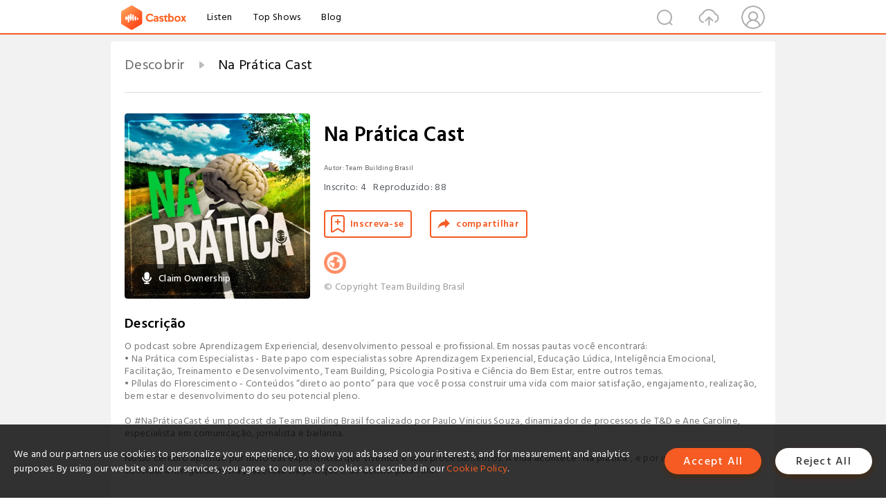

--- FILE ---
content_type: text/html; charset=utf-8
request_url: https://castbox.fm/channel/Na-Pr%C3%A1tica-Cast-id3073277?country=br
body_size: 26517
content:
<!DOCTYPE html>
<html lang="pt">
<head>
  <meta charset="utf-8">
  <title>Na Prática Cast | Listen Free on Castbox.</title>
  <link rel="canonical" href="https://castbox.fm/channel/Na-Pr%C3%A1tica-Cast-id3073277" >
  <link rel="amphtml" href="https://castbox.fm/channel/Na-Pr%C3%A1tica-Cast-id3073277?amp=1" >
  <link rel="dns-prefetch" href="https//s3.castbox.fm">
  <link rel="dns-prefetch" href="https//everest.castbox.fm">
  <link rel="dns-prefetch" href="https//data.castbox.fm">
  <meta http-equiv="X-UA-Compatible" content="IE=edge,chrome=1">
  <meta name="viewport" content="width=device-width, initial-scale=1, user-scalable=no" >
  
  <link rel="icon" href="https://s3.castbox.fm/app/castbox/static/images/logo_120.png" type="image/x-icon">
  <meta name="apple-mobile-web-app-title" content="Castbox">
  <meta name="apple-mobile-web-app-capable" content="yes">
  <meta name="twitter:site" content="@CastBox_FM" >
  <meta name="twitter:creator" content="@CastBox_FM">
  <meta name="twitter:domain" content="castbox.fm">
  <meta name="twitter:card" content="summary" ><meta property="og:image:width" content="600" ><meta property="og:image:height" content="600" >
  <meta property="twitter:title" content="Na Prática Cast | Listen Free on Castbox." >
  <meta property="twitter:image" content="https://is1-ssl.mzstatic.com/image/thumb/Podcasts115/v4/07/52/56/07525642-d897-8716-4906-8c830d5b852a/mza_15309800419454836263.jpg/400x400bb.jpg" >
  <meta property="twitter:description" content="O podcast sobre Aprendizagem Experiencial, desenvolvimento pessoal e profissional. Em nossas pautas você encontrará:<br />• Na Prática com Especialistas..." >
  <meta property="al:ios:url" content="castbox://channel/Na-Pr%C3%A1tica-Cast-id3073277" >
  <meta property="al:ios:app_store_id" content="1100218439" >
  <meta property="al:ios:app_name" content="Castbox" >
  <meta property="al:android:url" content="castbox://channel/Na-Pr%C3%A1tica-Cast-id3073277" >
  <meta property="al:android:package" content="fm.castbox.audiobook.radio.podcast" >
  <meta property="al:android:app_name" content="Castbox" >
  <meta property="al:web:url" content="https://castbox.fm/channel/Na-Pr%C3%A1tica-Cast-id3073277" >
  <meta property="fb:app_id" content="1840752496197771" >
  <meta property="og:type" content="article" >
  <meta property="og:site_name" content="Castbox" />
  <meta property="og:url" content="https://castbox.fm/channel/Na-Pr%C3%A1tica-Cast-id3073277" >
  <meta property="og:image" content="https://is1-ssl.mzstatic.com/image/thumb/Podcasts115/v4/07/52/56/07525642-d897-8716-4906-8c830d5b852a/mza_15309800419454836263.jpg/400x400bb.jpg" >
  <meta property="og:title" content="Na Prática Cast | Listen Free on Castbox." >
  <meta property="og:description" content="O podcast sobre Aprendizagem Experiencial, desenvolvimento pessoal e profissional. Em nossas pautas você encontrará:<br />• Na Prática com Especialistas..." >
  <meta property="twitter:app:id:iphone" content="1243410543">
  <meta property="twitter:app:id:googleplay" content="fm.castbox.audiobook.radio.podcast">
  <meta name="description" content="O podcast sobre Aprendizagem Experiencial, desenvolvimento pessoal e profissional. Em nossas pautas você encontrará:<br />• Na Prática com Especialistas..." >
  <meta name="keywords" content="Na Prática Cast podcast, Education" >
  <meta name="theme-color" content="rgba(32,48,16,1)" />
  <link rel="search" type="application/opensearchdescription+xml" href="https://castbox.fm/opensearch.xml" title="Castbox">
  <script type="application/ld+json">
{"@context":"http://schema.org","@type":"BreadcrumbList","itemListElement":[{"@type":"ListItem","position":1,"item":{"@id":"https://castbox.fm/home","name":"Channels","image":"https://s3.castbox.fm/app/castbox/static/images/logo.png"}},{"@type":"ListItem","position":2,"item":{"@id":"/channel/Na-Pr%C3%A1tica-Cast-id3073277","name":"Na Prática Cast","image":"https://is1-ssl.mzstatic.com/image/thumb/Podcasts115/v4/07/52/56/07525642-d897-8716-4906-8c830d5b852a/mza_15309800419454836263.jpg/400x400bb.jpg"}}]}
</script>
  <link href="https://fonts.googleapis.com/css?family=Hind+Siliguri:300,400,500,600" rel="stylesheet"><link rel="stylesheet" type="text/css" href="https://s3.castbox.fm/app/castbox/static/css/slick.min.css" >
  
  <link rel="manifest" id="pwaLink" href="/api/pwa/manifest.json?cid=3073277">
  
  
  <script type='text/javascript'>
    if (document.documentElement.clientWidth <= 720) {
      document.documentElement.style.fontSize = document.documentElement.clientWidth / 7.2 + 'px'
    } else {
      document.documentElement.style.fontSize = '100px'
    }
    window.onloadcallback=function(){}
  </script>
  
  <link data-chunk="global" rel="stylesheet" href="https://s3.castbox.fm/webstatic/css/vendors~global.96c36ed4.chunk.css">
<link data-chunk="global" rel="stylesheet" href="https://s3.castbox.fm/webstatic/css/global.c7478bb9.chunk.css">
<link data-chunk="castbox.main" rel="stylesheet" href="https://s3.castbox.fm/webstatic/css/castbox.main.ed6e5c24.chunk.css">
<link data-chunk="ch" rel="stylesheet" href="https://s3.castbox.fm/webstatic/css/ch.5b8889a4.chunk.css">
</head>
<body>
  <div id="root"><div class="castboxGlobal"><div style="width:0;height:0"><audio style="width:100%;height:100%" preload="auto"></audio></div><div class="castboxMain"><div class="mainBox"><div id="castboxHeader"><div class="castboxHeaderContainer"><div class="nav-item left navLogo"><a href="/?country=br"><img class="logoTextCover" src="https://s3.castbox.fm/webstatic/images/navLogo.c3d5a81b.png"/></a><a class="nav-item link" href="/home?country=br">Listen</a><a class="nav-item link" href="/categories/0?country=br">Top Shows</a><a class="nav-item link" href="/blog">Blog</a></div><div><div class="nav-item right topUserNav"><div class="userNav right"><div class="userNav-icon"><img class="userNav-img" src="https://s3.castbox.fm/webstatic/images/userIcon.06c408dc.png"/></div></div></div><div class="nav-item right upload"><a href="/creator/upload?country=br"><img class="img" src="https://s3.castbox.fm/webstatic/images/upload_icon.521c956a.png"/></a></div><div class="nav-item right search"><img class="img" src="https://s3.castbox.fm/webstatic/images/search_icon.3958760d.png"/></div></div></div></div><div style="padding-bottom:10px;min-height:100vh" id="childrenBox" class="childrenBox"><div class="topCon"></div><div class="topLeftCon"></div><div class="topRightCon"></div><div class="clearfix childContent" id="trackList"><div style="text-align:left" class="guru-breadcrumb"><span class="guru-breadcrumb-item"><span style="max-width:80%" class="breadcrumb-text"><a href="/home">Descobrir</a></span><img class="breadcrumbImage" src="[data-uri]"/></span><span class="guru-breadcrumb-item active"><span style="max-width:80%" class="breadcrumb-text">Na Prática Cast</span></span></div><div class="ch_feed"><div class="ch_feed-top clearfix"><div class="ch_feed-cover" data-ch-id="1d6ef6bf535850b4ba4864aa49b93669372abd34"><div style="display:inline-block;height:100%;width:100%;overflow:hidden;border-radius:4px;background-color:#A9B8AD" class="coverImgContainer"><img style="display:inline-block;opacity:1;width:100%;height:100%" src="https://is1-ssl.mzstatic.com/image/thumb/Podcasts115/v4/07/52/56/07525642-d897-8716-4906-8c830d5b852a/mza_15309800419454836263.jpg/400x400bb.jpg" class="img" alt="Na Prática Cast" title="Na Prática Cast"/></div><div style="position:absolute;bottom:22px;left:10px"><div class="claim-modal"><div class="claim-modal-claim-btn"><i class="claim-modal-claim-btn-icon"><img src="https://s3.castbox.fm/e8/fa/80/a2defc4275855754aec42adc5d.svg"/></i><span>Claim Ownership</span></div></div></div></div><div class="ch_feed_info"><h1 title="Na Prática Cast" class="ch_feed_info_title"><div id="box-pro-ellipsis-176925237846612" class="box-ellipsis box-ellipsis-lineClamp"><style>#box-pro-ellipsis-176925237846612{-webkit-line-clamp:2;}</style><span>Na Prática Cast</span></div></h1><div class="channelInfo"><p class="author">Autor<!-- -->: <!-- -->Team Building Brasil</p><span class="count sub_count">Inscrito<!-- -->:<!-- --> <!-- -->4</span><span class="count play_count">Reproduzido<!-- -->:<!-- --> <!-- -->88</span></div><div class="funcBtn"><div style="display:inline-block" class=""><div class="subscribeBtn">Inscreva-se</div></div><span><div class="sharePageBtn">compartilhar</div></span></div><div class="ch_feed-socials"><a rel="nofollow" target="_blank" href="https://www.spreaker.com/podcast/na-pratica-cast--4481387"><img class="ch_feed-socials-item" src="https://s3.castbox.fm/webstatic/images/homelink.fb715380.png"/></a></div><div class="ch_feed-copyright">© Copyright Team Building Brasil</div><p class="des-title">Descrição</p><div class="des-con"><div>O podcast sobre Aprendizagem Experiencial, desenvolvimento pessoal e profissional. Em nossas pautas você encontrará:<br />• Na Prática com Especialistas - Bate papo com especialistas sobre Aprendizagem Experiencial, Educação Lúdica, Inteligência Emocional, Facilitação, Treinamento e Desenvolvimento, Team Building, Psicologia Positiva e Ciência do Bem Estar, entre outros temas.<br />• Pílulas do Florescimento - Conteúdos “direto ao ponto” para que você possa construir uma vida com maior satisfação, engajamento, realização, bem estar e desenvolvimento do seu potencial pleno.<br /><br />O #NaPráticaCast é um podcast da Team Building Brasil focalizado por Paulo Vinicius Souza, dinamizador de processos de T&D e Ane Caroline, especialista em comunicação, jornalista e bailarina.<br /><br />Nosso cérebro aprende por meio das experiências que vivemos e seus processamentos. A vida acontece “Na prática”, e por isso, gostaríamos de te convidar a mergulhar nesta prazerosa viagem que é de dentro para fora!</div></div></div></div><div><div style="display:none"></div></div></div><div class="leftContainer"><div class="main"><div class="topRow clearfix"><div class="con"><div class="trackListCon"><div class="clearfix"><div class="trackListCon_title">20<!-- --> Episodes</div><div class="right funcBtn"><span class="funcBtn-item">Reverse</span></div></div><div id="trackListCon_list" class="trackListCon_list"><div><section class="episodeRow opacityinAnimate"><div class="ep-item"><div class="ep-item-cover"><a href="/episode/Team-Building---Diferentes-Ações-para-desenvolver-sua-Equipe-id3073277-id415080771"><div style="display:inline-block;height:100%;width:100%;overflow:hidden;border-radius:4px;background-color:#A9B8AD" class="coverImgContainer"><img style="display:inline-block;opacity:1;width:100%;height:100%" src="https://s3.castbox.fm/2f/3f/79/b0fb8533547e80ba3ac63103344ff3cf5b_scaled_v1_400.jpg" class="image" alt="Team Building - Diferentes Ações para desenvolver sua Equipe" title="Team Building - Diferentes Ações para desenvolver sua Equipe"/></div></a></div><div class="ep-item-con"><a href="/episode/Team-Building---Diferentes-Ações-para-desenvolver-sua-Equipe-id3073277-id415080771"><p title="Team Building - Diferentes Ações para desenvolver sua Equipe" class="ep-item-con-title"><span class="ellipsis" style="display:inline-block">Team Building - Diferentes Ações para desenvolver sua Equipe</span></p></a><p class="ep-item-con-des"><span class="item icon date">2021-08-17</span><span class="item icon time">29:28</span><span class="item"></span></p><div class="ep-item-con-btns"><p class="btn-item like"></p><span class="btn-item add-2epl"><div class="playlists-modal"><div class="playlists-modal-target"><div class="add-2epl-btn"></div></div></div></span><span class="btn-item add-2epl more-point"><div class="playlists-modal"><div class="playlists-modal-target"><div class="add-2epl-btn epl-more-action"></div></div></div></span></div></div><div class="ep-item-ctrls"><a class="ctrlItem play" href="/episode/Team-Building---Diferentes-Ações-para-desenvolver-sua-Equipe-id3073277-id415080771"></a></div></div><div class="audiobox"></div><div class="ep-item-desmodal"><div class="ep-item-desmodal-con">Já dizia o Cientista Social Elton Mayo (1880 – 1949): é a capacidade social do trabalhador que estabelece o seu nível de competência e de eficiência, não a sua capacidade de executar corretamente os movimentos dentro de um tempo pré-determinado; o comportamento do indivíduo se apoia no comportamento do grupo. 👩👨👨‍💼🧔👱‍♂️👳‍♀️A teoria das relações humanas caminhou mais de meio século, trazendo a importância da construção de times conectados e colaborativos.⏳2021... Este é o ano em que estamos, e o conceito de Elton Mayo permanece vívido dentro do ambiente corporativo.⭐Está no ar mais um episódio do Na Prática Cast, e o tema de hoje é Team Building - Diferentes ações para desenvolver sua equipe. Para falar sobre este assunto convidamos Paulo Vinícius, dinamizador em processos de treinamento e desenvolvimento de times, especialista em desenvolvimento humano e educação lúdica, além de sócio da Team Building Brasil.</div></div></section><section class="episodeRow opacityinAnimate"><div class="ep-item"><div class="ep-item-cover"><a href="/episode/T1-18---Jogos-no-ambiente-corporativo---Paulo-Meduneckas-id3073277-id408887746"><div style="display:inline-block;height:100%;width:100%;overflow:hidden;border-radius:4px;background-color:#A9B8AD" class="coverImgContainer"><img style="display:inline-block;opacity:1;width:100%;height:100%" src="https://s3.castbox.fm/2f/3f/79/b0fb8533547e80ba3ac63103344ff3cf5b_scaled_v1_400.jpg" class="image" alt="T1 #18 - Jogos no ambiente corporativo - Paulo Meduneckas" title="T1 #18 - Jogos no ambiente corporativo - Paulo Meduneckas"/></div></a></div><div class="ep-item-con"><a href="/episode/T1-18---Jogos-no-ambiente-corporativo---Paulo-Meduneckas-id3073277-id408887746"><p title="T1 #18 - Jogos no ambiente corporativo - Paulo Meduneckas" class="ep-item-con-title"><span class="ellipsis" style="display:inline-block">T1 #18 - Jogos no ambiente corporativo - Paulo Meduneckas</span></p></a><p class="ep-item-con-des"><span class="item icon date">2021-07-28</span><span class="item icon time">38:07</span><span class="item"></span></p><div class="ep-item-con-btns"><p class="btn-item like"></p><span class="btn-item add-2epl"><div class="playlists-modal"><div class="playlists-modal-target"><div class="add-2epl-btn"></div></div></div></span><span class="btn-item add-2epl more-point"><div class="playlists-modal"><div class="playlists-modal-target"><div class="add-2epl-btn epl-more-action"></div></div></div></span></div></div><div class="ep-item-ctrls"><a class="ctrlItem play" href="/episode/T1-18---Jogos-no-ambiente-corporativo---Paulo-Meduneckas-id3073277-id408887746"></a></div></div><div class="audiobox"></div><div class="ep-item-desmodal"><div class="ep-item-desmodal-con">A vivência é a base para a aprendizagem de um adulto e o jogo é uma metodologia ativa de aprendizado. Os jogos ensinam, e muito!Vai começar mais uma rodada do Na PráticaCast e desta vez as regras do jogo está com Paulo Meduneckas, especialista em Educação lúdica e idealizador do canal 123valendo.oficial. Esta é uma edição da entrevista realizada no programa Na Prática com Especialista. Falaremos sobre Jogos e seus benefícios para o Ambiente Corporativo.Vem ouvir!</div></div></section><section class="episodeRow opacityinAnimate"><div class="ep-item"><div class="ep-item-cover"><a href="/episode/T1-17---Facilitação-virtual---Aline-Penha-e-Daniela-Gutierrez-id3073277-id392540601"><div style="display:inline-block;height:100%;width:100%;overflow:hidden;border-radius:4px;background-color:#A9B8AD" class="coverImgContainer"><img style="display:inline-block;opacity:1;width:100%;height:100%" src="https://s3.castbox.fm/57/02/41/0527fd8c8881d89cce502af7ed19232ebc_scaled_v1_400.jpg" class="image" alt="T1 #17 - Facilitação virtual - Aline Penha e Daniela Gutierrez" title="T1 #17 - Facilitação virtual - Aline Penha e Daniela Gutierrez"/></div></a></div><div class="ep-item-con"><a href="/episode/T1-17---Facilitação-virtual---Aline-Penha-e-Daniela-Gutierrez-id3073277-id392540601"><p title="T1 #17 - Facilitação virtual - Aline Penha e Daniela Gutierrez" class="ep-item-con-title"><span class="ellipsis" style="display:inline-block">T1 #17 - Facilitação virtual - Aline Penha e Daniela Gutierrez</span></p></a><p class="ep-item-con-des"><span class="item icon date">2021-06-16</span><span class="item icon time">46:00</span><span class="item"></span></p><div class="ep-item-con-btns"><p class="btn-item like"></p><span class="btn-item add-2epl"><div class="playlists-modal"><div class="playlists-modal-target"><div class="add-2epl-btn"></div></div></div></span><span class="btn-item add-2epl more-point"><div class="playlists-modal"><div class="playlists-modal-target"><div class="add-2epl-btn epl-more-action"></div></div></div></span></div></div><div class="ep-item-ctrls"><a class="ctrlItem play" href="/episode/T1-17---Facilitação-virtual---Aline-Penha-e-Daniela-Gutierrez-id3073277-id392540601"></a></div></div><div class="audiobox"></div><div class="ep-item-desmodal"><div class="ep-item-desmodal-con">A facilitação virtual tem como propósito descomplicar o processo de aprendizagem e por isso ela precisa ser simples e eficiente, onde o menos é mais. E o que se espera de um bom facilitador? Uma das premissas é a cadência na condução do grupo.  E este direcionamento precisa ser engajador, até chegar ao ponto onde os participantes não tenham vontade de fazer outra coisa, a não ser estar ali, vivenciando aquele momento.  Está no ar mais um episódio do Na Prática Cast, o podcast da Team Building Brasil. O tema de hoje é Facilitação virtual, com as especialistas Aline Penha e Daniela Gutierrez.Vem acompanhar!</div></div></section><section class="episodeRow opacityinAnimate"><div class="ep-item"><div class="ep-item-cover"><a href="/episode/T1-16---Jogos-e-Gamification-em-Processos-de-T%26D---Paula-Falcão-id3073277-id385891836"><div style="display:inline-block;height:100%;width:100%;overflow:hidden;border-radius:4px;background-color:#A9B8AD" class="coverImgContainer"><img style="display:inline-block;opacity:1;width:100%;height:100%" src="https://s3.castbox.fm/de/78/bc/c01b71f5762555cd13849c0f4efd048028_scaled_v1_400.jpg" class="image" alt="T1 #16 - Jogos e Gamification em Processos de T&amp;D - Paula Falcão" title="T1 #16 - Jogos e Gamification em Processos de T&amp;D - Paula Falcão"/></div></a></div><div class="ep-item-con"><a href="/episode/T1-16---Jogos-e-Gamification-em-Processos-de-T%26D---Paula-Falcão-id3073277-id385891836"><p title="T1 #16 - Jogos e Gamification em Processos de T&amp;D - Paula Falcão" class="ep-item-con-title"><span class="ellipsis" style="display:inline-block">T1 #16 - Jogos e Gamification em Processos de T&amp;D - Paula Falcão</span></p></a><p class="ep-item-con-des"><span class="item icon date">2021-05-26</span><span class="item icon time">38:12</span><span class="item"></span></p><div class="ep-item-con-btns"><p class="btn-item like"></p><span class="btn-item add-2epl"><div class="playlists-modal"><div class="playlists-modal-target"><div class="add-2epl-btn"></div></div></div></span><span class="btn-item add-2epl more-point"><div class="playlists-modal"><div class="playlists-modal-target"><div class="add-2epl-btn epl-more-action"></div></div></div></span></div></div><div class="ep-item-ctrls"><a class="ctrlItem play" href="/episode/T1-16---Jogos-e-Gamification-em-Processos-de-T%26D---Paula-Falcão-id3073277-id385891836"></a></div></div><div class="audiobox"></div><div class="ep-item-desmodal"><div class="ep-item-desmodal-con">“No seu dia a dia no trabalho, por exemplo, você está acostumado a pôr uma série de filtros, porque você precisa ser socialmente aceito, precisa ser reconhecido como profissional. No jogo as pessoas são quem realmente elas são.”Neste episódio conversamos com uma das principais autoridades na área de jogos e gamificação em Processos de Treinamento e Desenvolvimento de equipes, Paula Falcão.</div></div></section><section class="episodeRow opacityinAnimate"><div class="ep-item"><div class="ep-item-cover"><a href="/episode/Plena-Presença---A-Fábula-do-Aqui-e-Agora-id3073277-id368453957"><div style="display:inline-block;height:100%;width:100%;overflow:hidden;border-radius:4px;background-color:#A9B8AD" class="coverImgContainer"><img style="display:inline-block;opacity:1;width:100%;height:100%" src="https://s3.castbox.fm/2f/3f/79/b0fb8533547e80ba3ac63103344ff3cf5b_scaled_v1_400.jpg" class="image" alt="Plena Presença - A Fábula do Aqui e Agora" title="Plena Presença - A Fábula do Aqui e Agora"/></div></a></div><div class="ep-item-con"><a href="/episode/Plena-Presença---A-Fábula-do-Aqui-e-Agora-id3073277-id368453957"><p title="Plena Presença - A Fábula do Aqui e Agora" class="ep-item-con-title"><span class="ellipsis" style="display:inline-block">Plena Presença - A Fábula do Aqui e Agora</span></p></a><p class="ep-item-con-des"><span class="item icon date">2021-03-26</span><span class="item icon time">07:02</span><span class="item"></span></p><div class="ep-item-con-btns"><p class="btn-item like"></p><span class="btn-item add-2epl"><div class="playlists-modal"><div class="playlists-modal-target"><div class="add-2epl-btn"></div></div></div></span><span class="btn-item add-2epl more-point"><div class="playlists-modal"><div class="playlists-modal-target"><div class="add-2epl-btn epl-more-action"></div></div></div></span></div></div><div class="ep-item-ctrls"><a class="ctrlItem play" href="/episode/Plena-Presença---A-Fábula-do-Aqui-e-Agora-id3073277-id368453957"></a></div></div><div class="audiobox"></div><div class="ep-item-desmodal"><div class="ep-item-desmodal-con">Há muito tempo, em um lugar bem distante, havia um rei inquieto, cheio de dúvidas e curiosidades. Tudo ele queria saber. Era Bastante inteligente, observava e questionava todas as coisas. Sempre encontrava as respostas para as perguntas que buscava. Bem, quase sempre...Apesar de toda sua determinação e da sabedoria daqueles que o cercavam, ele ainda não havia encontrado respostas para três perguntas essenciais: 1.Qual é o momento mais importante na vida de um ser humano?2.Qual é a pessoa mais importante na vida de um ser humano?3.Qual é a coisa mais importante a ser feita pelo ser humano?O que você, que nos lê agora, responderia ao Rei se um dia ele batesse à sua porta com essas questões?Está no ar mais um episódio do NaPráticaCast, o nosso podcast sobre Aprendizagem Experiencial, desenvolvimento pessoal e profissional.</div></div></section><section class="episodeRow opacityinAnimate"><div class="ep-item"><div class="ep-item-cover"><a href="/episode/T1-15---Facilitação%3A-Desafios-e-Oportunidades---Com-Carolina-Almeida-e-Fernando-Murray-id3073277-id349129484"><div style="display:inline-block;height:100%;width:100%;overflow:hidden;border-radius:4px;background-color:#A9B8AD" class="coverImgContainer"><img style="display:inline-block;opacity:1;width:100%;height:100%" src="https://s3.castbox.fm/2f/3f/79/b0fb8533547e80ba3ac63103344ff3cf5b_scaled_v1_400.jpg" class="image" alt="T1 #15 - Facilitação: Desafios e Oportunidades - Com Carolina Almeida e Fernando Murray" title="T1 #15 - Facilitação: Desafios e Oportunidades - Com Carolina Almeida e Fernando Murray"/></div></a></div><div class="ep-item-con"><a href="/episode/T1-15---Facilitação%3A-Desafios-e-Oportunidades---Com-Carolina-Almeida-e-Fernando-Murray-id3073277-id349129484"><p title="T1 #15 - Facilitação: Desafios e Oportunidades - Com Carolina Almeida e Fernando Murray" class="ep-item-con-title"><span class="ellipsis" style="display:inline-block">T1 #15 - Facilitação: Desafios e Oportunidades - Com Carolina Almeida e Fernando Murray</span></p></a><p class="ep-item-con-des"><span class="item icon date">2021-01-27</span><span class="item icon time">58:24</span><span class="item"></span></p><div class="ep-item-con-btns"><p class="btn-item like"></p><span class="btn-item add-2epl"><div class="playlists-modal"><div class="playlists-modal-target"><div class="add-2epl-btn"></div></div></div></span><span class="btn-item add-2epl more-point"><div class="playlists-modal"><div class="playlists-modal-target"><div class="add-2epl-btn epl-more-action"></div></div></div></span></div></div><div class="ep-item-ctrls"><a class="ctrlItem play" href="/episode/T1-15---Facilitação%3A-Desafios-e-Oportunidades---Com-Carolina-Almeida-e-Fernando-Murray-id3073277-id349129484"></a></div></div><div class="audiobox"></div><div class="ep-item-desmodal"><div class="ep-item-desmodal-con">Tomadas de decisões, resolução de conflitos e constantes adaptações fazem parte da rotina de muitos colaboradores, e isso pode se intensificar se diluirmos essas situações ao cenário em que estamos vivendo, não acha?Existem diferentes caminhos para chegarmos aos resultados dessas questões, mas nem todos oferecem um trajeto pulsante, proveitoso e ativador.Neste episódio falaremos sobre - Facilitação: Desafios e oportunidades - Convidamos duas referências no assunto para compartilharem um pouco sobre suas experiências a respeito da facilitação de grupos, dentro de diferentes contextos:Carolina Almeida - especialista em Facilitação, Membro ativo da IAF – Associação Internacional de Facilitadores e da ICF – International Coaching Federation.Fernando Murray - Especialista em Facilitação, Membro ativo da Associação Internacional de Facilitadores (IAF), um dos fundadores e Presidente do Capítulo IAF Brasil, membro da AEE – Associação de Educação Experiencial nos Estados Unidos.</div></div></section><section class="episodeRow opacityinAnimate"><div class="ep-item"><div class="ep-item-cover"><a href="/episode/T1-14---Facilitação-Visual-em-processos-de-T%26D---Paula-Caroline-id3073277-id344456671"><div style="display:inline-block;height:100%;width:100%;overflow:hidden;border-radius:4px;background-color:#A9B8AD" class="coverImgContainer"><img style="display:inline-block;opacity:1;width:100%;height:100%" src="https://s3.castbox.fm/2f/3f/79/b0fb8533547e80ba3ac63103344ff3cf5b_scaled_v1_400.jpg" class="image" alt="T1 #14 - Facilitação Visual em processos de T&amp;D - Paula Caroline" title="T1 #14 - Facilitação Visual em processos de T&amp;D - Paula Caroline"/></div></a></div><div class="ep-item-con"><a href="/episode/T1-14---Facilitação-Visual-em-processos-de-T%26D---Paula-Caroline-id3073277-id344456671"><p title="T1 #14 - Facilitação Visual em processos de T&amp;D - Paula Caroline" class="ep-item-con-title"><span class="ellipsis" style="display:inline-block">T1 #14 - Facilitação Visual em processos de T&amp;D - Paula Caroline</span></p></a><p class="ep-item-con-des"><span class="item icon date">2021-01-11</span><span class="item icon time">50:34</span><span class="item"></span></p><div class="ep-item-con-btns"><p class="btn-item like"></p><span class="btn-item add-2epl"><div class="playlists-modal"><div class="playlists-modal-target"><div class="add-2epl-btn"></div></div></div></span><span class="btn-item add-2epl more-point"><div class="playlists-modal"><div class="playlists-modal-target"><div class="add-2epl-btn epl-more-action"></div></div></div></span></div></div><div class="ep-item-ctrls"><a class="ctrlItem play" href="/episode/T1-14---Facilitação-Visual-em-processos-de-T%26D---Paula-Caroline-id3073277-id344456671"></a></div></div><div class="audiobox"></div><div class="ep-item-desmodal"><div class="ep-item-desmodal-con">“Trazer a facilitação visual, que envolve como a gente se expressa, como a gente passa a comunicação a partir do nosso corpo, a partir da imagem, facilita muito para que as pessoas possam entender e fazer parte de um processo de aprendizagem”. Paula CarolineImagine que você está participando de uma reunião, convenção ou evento promovido pela empresa, onde há um palestrante abordando conteúdos técnicos. Geralmente são assuntos de difícil absorção, mas desta vez você percebe que está conseguindo assimilar com mais facilidade, pois a empresa contratou um profissional que, em tempo real, está criando uma arte, através de desenhos e textos sintetizados, sobre o que está sendo levantado naquele momento. O nome desta ferramenta é facilitação gráfica.Segundo a neurociência, a emoção interfere no processo de retenção de informação, e a imagem possui um papel especial no estímulo das nossas emoções. Por isso, aderir à facilitação visual em reuniões, convenções e eventos, pode potencializar o processo de absorção e memorização do conteúdo. Está no ar mais um episódio do Na Prática Cast!A especialista entrevistada deste episódio é Paula Caroline, facilitadora e empreendedora social.</div></div></section><section class="episodeRow opacityinAnimate"><div class="ep-item"><div class="ep-item-cover"><a href="/episode/T1-13---O-Dinamizador---O-Lúdico-e-as-Emoções-nos-processos-de-T%26D---Aruã-Macedo-id3073277-id330084611"><div style="display:inline-block;height:100%;width:100%;overflow:hidden;border-radius:4px;background-color:#A9B8AD" class="coverImgContainer"><img style="display:inline-block;opacity:1;width:100%;height:100%" src="https://s3.castbox.fm/ca/c3/73/01d57039dfc4fc4881d1eff48cc5c5eda7_scaled_v1_400.jpg" class="image" alt="T1 #13 - O Dinamizador - O Lúdico e as Emoções nos processos de T&amp;D - Aruã Macedo" title="T1 #13 - O Dinamizador - O Lúdico e as Emoções nos processos de T&amp;D - Aruã Macedo"/></div></a></div><div class="ep-item-con"><a href="/episode/T1-13---O-Dinamizador---O-Lúdico-e-as-Emoções-nos-processos-de-T%26D---Aruã-Macedo-id3073277-id330084611"><p title="T1 #13 - O Dinamizador - O Lúdico e as Emoções nos processos de T&amp;D - Aruã Macedo" class="ep-item-con-title"><span class="ellipsis" style="display:inline-block">T1 #13 - O Dinamizador - O Lúdico e as Emoções nos processos de T&amp;D - Aruã Macedo</span></p></a><p class="ep-item-con-des"><span class="item icon date">2020-11-23</span><span class="item icon time">51:58</span><span class="item"></span></p><div class="ep-item-con-btns"><p class="btn-item like"></p><span class="btn-item add-2epl"><div class="playlists-modal"><div class="playlists-modal-target"><div class="add-2epl-btn"></div></div></div></span><span class="btn-item add-2epl more-point"><div class="playlists-modal"><div class="playlists-modal-target"><div class="add-2epl-btn epl-more-action"></div></div></div></span></div></div><div class="ep-item-ctrls"><a class="ctrlItem play" href="/episode/T1-13---O-Dinamizador---O-Lúdico-e-as-Emoções-nos-processos-de-T%26D---Aruã-Macedo-id3073277-id330084611"></a></div></div><div class="audiobox"></div><div class="ep-item-desmodal"><div class="ep-item-desmodal-con">Nosso convidado é Guga Animador, especialista em animação sociocultural e dinamizador em treinamentos e ações de team building. Com ele abrimos um espaço de conversa, onde falamos sobre o papel do dinamizador em processos de Treinamento e desenvolvimento. Trouxemos um contexto lúdico, onde as emoções ocupam um papel importante para gerar reflexões e os resultados desejados.</div></div></section><section class="episodeRow opacityinAnimate"><div class="ep-item"><div class="ep-item-cover"><a href="/episode/T1-12---Felicidade-Gera-Resultados---Sheila-Gonçalves-id3073277-id323865516"><div style="display:inline-block;height:100%;width:100%;overflow:hidden;border-radius:4px;background-color:#A9B8AD" class="coverImgContainer"><img style="display:inline-block;opacity:1;width:100%;height:100%" src="https://s3.castbox.fm/2f/3f/79/b0fb8533547e80ba3ac63103344ff3cf5b_scaled_v1_400.jpg" class="image" alt="T1 #12 - Felicidade Gera Resultados - Sheila Gonçalves" title="T1 #12 - Felicidade Gera Resultados - Sheila Gonçalves"/></div></a></div><div class="ep-item-con"><a href="/episode/T1-12---Felicidade-Gera-Resultados---Sheila-Gonçalves-id3073277-id323865516"><p title="T1 #12 - Felicidade Gera Resultados - Sheila Gonçalves" class="ep-item-con-title"><span class="ellipsis" style="display:inline-block">T1 #12 - Felicidade Gera Resultados - Sheila Gonçalves</span></p></a><p class="ep-item-con-des"><span class="item icon date">2020-11-06</span><span class="item icon time">01:04:21</span><span class="item"></span></p><div class="ep-item-con-btns"><p class="btn-item like"></p><span class="btn-item add-2epl"><div class="playlists-modal"><div class="playlists-modal-target"><div class="add-2epl-btn"></div></div></div></span><span class="btn-item add-2epl more-point"><div class="playlists-modal"><div class="playlists-modal-target"><div class="add-2epl-btn epl-more-action"></div></div></div></span></div></div><div class="ep-item-ctrls"><a class="ctrlItem play" href="/episode/T1-12---Felicidade-Gera-Resultados---Sheila-Gonçalves-id3073277-id323865516"></a></div></div><div class="audiobox"></div><div class="ep-item-desmodal"><div class="ep-item-desmodal-con">Felicidade Gera Resultado.O que vem à sua cabeça ao ler esta frase?Estamos constantemente reforçando a ideia de que os aprendizados mais significativos são aqueles vivenciados na prática. E como é bacana encontrar êxito após as experiências, não acha?Tão bom quanto isso é poder compartilhar, para que outras pessoas também possam encontrar seus caminhos, a fim de alcançarem seus objetivos.Neste episódio nós conversamos com Sheila Gonçalves, Especialista em Psicologia Organizacional, Autoridade em Liderança Positiva e CEO e Sócia-fundadora da Medicatriz Dermocosméticos.A pauta deste bate papo é um case de sucesso! Sheila abre as portas da Medicatriz Dermocosméticos e nos conta como foi a experiência de implantar o projeto #Humanar em sua empresa. Para implementar este programa ela utilizou uma metodologia própria, Gestão de Talentos e Florescimento, baseada em estudos da Psicologia Positiva Organizacional.E o resultado deste trabalho você acompanha ouvindo nosso podcast.</div></div></section><section class="episodeRow opacityinAnimate"><div class="ep-item"><div class="ep-item-cover"><a href="/episode/T1-10-Investigação-Apreciativa-em-Processos-de-T%26D---Heide-Castro-id3073277-id315686129"><div style="display:inline-block;height:100%;width:100%;overflow:hidden;border-radius:4px;background-color:#A9B8AD" class="coverImgContainer"><img style="display:inline-block;opacity:1;width:100%;height:100%" src="https://s3.castbox.fm/2f/3f/79/b0fb8533547e80ba3ac63103344ff3cf5b_scaled_v1_400.jpg" class="image" alt="T1 #10 Investigação Apreciativa em Processos de T&amp;D - Heide Castro" title="T1 #10 Investigação Apreciativa em Processos de T&amp;D - Heide Castro"/></div></a></div><div class="ep-item-con"><a href="/episode/T1-10-Investigação-Apreciativa-em-Processos-de-T%26D---Heide-Castro-id3073277-id315686129"><p title="T1 #10 Investigação Apreciativa em Processos de T&amp;D - Heide Castro" class="ep-item-con-title"><span class="ellipsis" style="display:inline-block">T1 #10 Investigação Apreciativa em Processos de T&amp;D - Heide Castro</span></p></a><p class="ep-item-con-des"><span class="item icon date">2020-10-13</span><span class="item icon time">45:46</span><span class="item"></span></p><div class="ep-item-con-btns"><p class="btn-item like"></p><span class="btn-item add-2epl"><div class="playlists-modal"><div class="playlists-modal-target"><div class="add-2epl-btn"></div></div></div></span><span class="btn-item add-2epl more-point"><div class="playlists-modal"><div class="playlists-modal-target"><div class="add-2epl-btn epl-more-action"></div></div></div></span></div></div><div class="ep-item-ctrls"><a class="ctrlItem play" href="/episode/T1-10-Investigação-Apreciativa-em-Processos-de-T%26D---Heide-Castro-id3073277-id315686129"></a></div></div><div class="audiobox"></div><div class="ep-item-desmodal"><div class="ep-item-desmodal-con">“A gente vai passar horas nobres, dos anos nobres, no ambiente de trabalho. Então, tem que valer a pena, tem que ser bom!” Heide CastroVocê já ouviu falar sobre investigação apreciativa?É uma metodologia que pode ser aplicada em diferentes aspectos organizacionais, como em processos de mudanças e resolução de conflitos, por exemplo. Pode contribuir muito para um ambiente agradável, times engajados e altamente produtivos.O Na Prática Cast está com episódio novo: Investigação Apreciativa em Processos de Treinamento e Desenvolvimento.Esta é uma entrevista do Programa Na Prática com Especialista, adaptada ao formato podcast.Para você que não pode assistir ou deseja revisitar este conteúdo incrível!</div></div></section><section class="episodeRow opacityinAnimate"><div class="ep-item"><div class="ep-item-cover"><a href="/episode/T1-09-Educação-Positiva-em-Processos-de-Treinamento-e-Desenvolvimento-id3073277-id308401639"><div style="display:inline-block;height:100%;width:100%;overflow:hidden;border-radius:4px;background-color:#A9B8AD" class="coverImgContainer"><img style="display:inline-block;opacity:1;width:100%;height:100%" src="https://s3.castbox.fm/2f/3f/79/b0fb8533547e80ba3ac63103344ff3cf5b_scaled_v1_400.jpg" class="image" alt="T1 #09 Educação Positiva em Processos de Treinamento e Desenvolvimento" title="T1 #09 Educação Positiva em Processos de Treinamento e Desenvolvimento"/></div></a></div><div class="ep-item-con"><a href="/episode/T1-09-Educação-Positiva-em-Processos-de-Treinamento-e-Desenvolvimento-id3073277-id308401639"><p title="T1 #09 Educação Positiva em Processos de Treinamento e Desenvolvimento" class="ep-item-con-title"><span class="ellipsis" style="display:inline-block">T1 #09 Educação Positiva em Processos de Treinamento e Desenvolvimento</span></p></a><p class="ep-item-con-des"><span class="item icon date">2020-09-18</span><span class="item icon time">01:05:04</span><span class="item"></span></p><div class="ep-item-con-btns"><p class="btn-item like"></p><span class="btn-item add-2epl"><div class="playlists-modal"><div class="playlists-modal-target"><div class="add-2epl-btn"></div></div></div></span><span class="btn-item add-2epl more-point"><div class="playlists-modal"><div class="playlists-modal-target"><div class="add-2epl-btn epl-more-action"></div></div></div></span></div></div><div class="ep-item-ctrls"><a class="ctrlItem play" href="/episode/T1-09-Educação-Positiva-em-Processos-de-Treinamento-e-Desenvolvimento-id3073277-id308401639"></a></div></div><div class="audiobox"></div><div class="ep-item-desmodal"><div class="ep-item-desmodal-con">Está no ar mais um episódio do Na Prática Cast!Neste capítulo falamos sobre Educação Positiva em Processos de Treinamento e Desenvolvimento, com Carmem Silvia, mentora em Educação e Liderança Positiva.</div></div></section><section class="episodeRow opacityinAnimate"><div class="ep-item"><div class="ep-item-cover"><a href="/episode/T1-08-Pílula-do-Florescimento---Mudança-de-Hábitos-Positivamente-id3073277-id304068298"><div style="display:inline-block;height:100%;width:100%;overflow:hidden;border-radius:4px;background-color:#A9B8AD" class="coverImgContainer"><img style="display:inline-block;opacity:1;width:100%;height:100%" src="https://s3.castbox.fm/2f/3f/79/b0fb8533547e80ba3ac63103344ff3cf5b_scaled_v1_400.jpg" class="image" alt="T1 #08 Pílula do Florescimento - Mudança de Hábitos Positivamente" title="T1 #08 Pílula do Florescimento - Mudança de Hábitos Positivamente"/></div></a></div><div class="ep-item-con"><a href="/episode/T1-08-Pílula-do-Florescimento---Mudança-de-Hábitos-Positivamente-id3073277-id304068298"><p title="T1 #08 Pílula do Florescimento - Mudança de Hábitos Positivamente" class="ep-item-con-title"><span class="ellipsis" style="display:inline-block">T1 #08 Pílula do Florescimento - Mudança de Hábitos Positivamente</span></p></a><p class="ep-item-con-des"><span class="item icon date">2020-09-04</span><span class="item icon time">12:18</span><span class="item"></span></p><div class="ep-item-con-btns"><p class="btn-item like"></p><span class="btn-item add-2epl"><div class="playlists-modal"><div class="playlists-modal-target"><div class="add-2epl-btn"></div></div></div></span><span class="btn-item add-2epl more-point"><div class="playlists-modal"><div class="playlists-modal-target"><div class="add-2epl-btn epl-more-action"></div></div></div></span></div></div><div class="ep-item-ctrls"><a class="ctrlItem play" href="/episode/T1-08-Pílula-do-Florescimento---Mudança-de-Hábitos-Positivamente-id3073277-id304068298"></a></div></div><div class="audiobox"></div><div class="ep-item-desmodal"><div class="ep-item-desmodal-con">Nossa vida é preenchida pela somatória de hábitos, alguns deles bons, que nos colocam na trilha do florescimento, e outros que podem nos murchar a longo prazo. Fato é que podemos desconstruir e construir novos hábitos de forma consciente e positiva. E no episódio de hoje falaremos sobre isso: “Mudança de Hábitos Positivamente”.</div></div></section><section class="episodeRow opacityinAnimate"><div class="ep-item"><div class="ep-item-cover"><a href="/episode/T1-07-Inteligência-Emocional---Flávio-Lettieri-id3073277-id301886386"><div style="display:inline-block;height:100%;width:100%;overflow:hidden;border-radius:4px;background-color:#A9B8AD" class="coverImgContainer"><img style="display:inline-block;opacity:1;width:100%;height:100%" src="https://s3.castbox.fm/2f/3f/79/b0fb8533547e80ba3ac63103344ff3cf5b_scaled_v1_400.jpg" class="image" alt="T1 #07 Inteligência Emocional - Flávio Lettieri" title="T1 #07 Inteligência Emocional - Flávio Lettieri"/></div></a></div><div class="ep-item-con"><a href="/episode/T1-07-Inteligência-Emocional---Flávio-Lettieri-id3073277-id301886386"><p title="T1 #07 Inteligência Emocional - Flávio Lettieri" class="ep-item-con-title"><span class="ellipsis" style="display:inline-block">T1 #07 Inteligência Emocional - Flávio Lettieri</span></p></a><p class="ep-item-con-des"><span class="item icon date">2020-08-28</span><span class="item icon time">45:40</span><span class="item"></span></p><div class="ep-item-con-btns"><p class="btn-item like"></p><span class="btn-item add-2epl"><div class="playlists-modal"><div class="playlists-modal-target"><div class="add-2epl-btn"></div></div></div></span><span class="btn-item add-2epl more-point"><div class="playlists-modal"><div class="playlists-modal-target"><div class="add-2epl-btn epl-more-action"></div></div></div></span></div></div><div class="ep-item-ctrls"><a class="ctrlItem play" href="/episode/T1-07-Inteligência-Emocional---Flávio-Lettieri-id3073277-id301886386"></a></div></div><div class="audiobox"></div><div class="ep-item-desmodal"><div class="ep-item-desmodal-con">“A minha relação com as minhas emoções é base para qualquer relação de liderança com o outro.”  Flávio LettieriComo você tem percebido suas emoções? Quem as governa? É você quem administra ou são elas que conduzem seus comportamentos e ações?Está no ar mais um conteúdo do Na Prática Cast, o podcast sobre aprendizagem experiencial, desenvolvimento pessoal e profissional, da Team Building Brasil.Neste episódio conversamos sobre Inteligência Emocional com Flavio Lettieri, especialista em Liderança e Gestão de Conflitos. Entender a importância deste conceito no ambiente corporativo é como dar o pontapé inicial em um processo rumo às grandes realizações e sucesso!</div></div></section><section class="episodeRow opacityinAnimate"><div class="ep-item"><div class="ep-item-cover"><a href="/episode/T1-06-Pílula-do-florescimento---Como-criar-Hábitos-positivamente-id3073277-id299517735"><div style="display:inline-block;height:100%;width:100%;overflow:hidden;border-radius:4px;background-color:#A9B8AD" class="coverImgContainer"><img style="display:inline-block;opacity:1;width:100%;height:100%" src="https://s3.castbox.fm/2f/3f/79/b0fb8533547e80ba3ac63103344ff3cf5b_scaled_v1_400.jpg" class="image" alt="T1 #06 Pílula do florescimento - Como criar Hábitos positivamente" title="T1 #06 Pílula do florescimento - Como criar Hábitos positivamente"/></div></a></div><div class="ep-item-con"><a href="/episode/T1-06-Pílula-do-florescimento---Como-criar-Hábitos-positivamente-id3073277-id299517735"><p title="T1 #06 Pílula do florescimento - Como criar Hábitos positivamente" class="ep-item-con-title"><span class="ellipsis" style="display:inline-block">T1 #06 Pílula do florescimento - Como criar Hábitos positivamente</span></p></a><p class="ep-item-con-des"><span class="item icon date">2020-08-21</span><span class="item icon time">09:37</span><span class="item"></span></p><div class="ep-item-con-btns"><p class="btn-item like"></p><span class="btn-item add-2epl"><div class="playlists-modal"><div class="playlists-modal-target"><div class="add-2epl-btn"></div></div></div></span><span class="btn-item add-2epl more-point"><div class="playlists-modal"><div class="playlists-modal-target"><div class="add-2epl-btn epl-more-action"></div></div></div></span></div></div><div class="ep-item-ctrls"><a class="ctrlItem play" href="/episode/T1-06-Pílula-do-florescimento---Como-criar-Hábitos-positivamente-id3073277-id299517735"></a></div></div><div class="audiobox"></div><div class="ep-item-desmodal"><div class="ep-item-desmodal-con">Com certeza você já desejou construir um novo hábito. Talvez iniciar uma atividade física, emagrecer, melhorar a alimentação, leitura, desenvolver um novo talento...  Imagino que já deve ter pensado também em mudar aquele hábito sabotador, que não te leva a nada, não é?Pois bem, nossa vida é recheada de diferentes hábitos construídos no decorrer da nossa história, alguns conscientemente, outros não. O fato é que nossos hábitos compõe uma grande parcela do nosso Florescimento, ou seja, da nossa construção da felicidade. No episódio de hoje falaremos sobre “Como criar hábitos positivamente.”</div></div></section><section class="episodeRow opacityinAnimate"><div class="ep-item"><div class="ep-item-cover"><a href="/episode/T1-05--Design-de-Relações-Colaborativas-em-processos-de-T%26D---Fábio-Otuzi-Brotto-id3073277-id297492302"><div style="display:inline-block;height:100%;width:100%;overflow:hidden;border-radius:4px;background-color:#A9B8AD" class="coverImgContainer"><img style="display:inline-block;opacity:1;width:100%;height:100%" src="https://s3.castbox.fm/2f/3f/79/b0fb8533547e80ba3ac63103344ff3cf5b_scaled_v1_400.jpg" class="image" alt="T1 #05  Design de Relações Colaborativas em processos de T&amp;D - Fábio Otuzi Brotto" title="T1 #05  Design de Relações Colaborativas em processos de T&amp;D - Fábio Otuzi Brotto"/></div></a></div><div class="ep-item-con"><a href="/episode/T1-05--Design-de-Relações-Colaborativas-em-processos-de-T%26D---Fábio-Otuzi-Brotto-id3073277-id297492302"><p title="T1 #05  Design de Relações Colaborativas em processos de T&amp;D - Fábio Otuzi Brotto" class="ep-item-con-title"><span class="ellipsis" style="display:inline-block">T1 #05  Design de Relações Colaborativas em processos de T&amp;D - Fábio Otuzi Brotto</span></p></a><p class="ep-item-con-des"><span class="item icon date">2020-08-14</span><span class="item icon time">01:01:10</span><span class="item"></span></p><div class="ep-item-con-btns"><p class="btn-item like"></p><span class="btn-item add-2epl"><div class="playlists-modal"><div class="playlists-modal-target"><div class="add-2epl-btn"></div></div></div></span><span class="btn-item add-2epl more-point"><div class="playlists-modal"><div class="playlists-modal-target"><div class="add-2epl-btn epl-more-action"></div></div></div></span></div></div><div class="ep-item-ctrls"><a class="ctrlItem play" href="/episode/T1-05--Design-de-Relações-Colaborativas-em-processos-de-T%26D---Fábio-Otuzi-Brotto-id3073277-id297492302"></a></div></div><div class="audiobox"></div><div class="ep-item-desmodal"><div class="ep-item-desmodal-con">Como desenvolver relações colaborativas com o seu time sem deixar de lado as individualidades de cada colaborador?Responderemos esa e outras questões neste episódio do Na Prática com Especialista!</div></div></section><section class="episodeRow opacityinAnimate"><div class="ep-item"><div class="ep-item-cover"><a href="/episode/T1-04-Pílula-do-florescimento--Desenvolvendo-suas-forças-id3073277-id295503397"><div style="display:inline-block;height:100%;width:100%;overflow:hidden;border-radius:4px;background-color:#A9B8AD" class="coverImgContainer"><img style="display:inline-block;opacity:1;width:100%;height:100%" src="https://s3.castbox.fm/2f/3f/79/b0fb8533547e80ba3ac63103344ff3cf5b_scaled_v1_400.jpg" class="image" alt="T1 #04 Pílula do florescimento / Desenvolvendo suas forças" title="T1 #04 Pílula do florescimento / Desenvolvendo suas forças"/></div></a></div><div class="ep-item-con"><a href="/episode/T1-04-Pílula-do-florescimento--Desenvolvendo-suas-forças-id3073277-id295503397"><p title="T1 #04 Pílula do florescimento / Desenvolvendo suas forças" class="ep-item-con-title"><span class="ellipsis" style="display:inline-block">T1 #04 Pílula do florescimento / Desenvolvendo suas forças</span></p></a><p class="ep-item-con-des"><span class="item icon date">2020-08-07</span><span class="item icon time">05:07</span><span class="item"></span></p><div class="ep-item-con-btns"><p class="btn-item like"></p><span class="btn-item add-2epl"><div class="playlists-modal"><div class="playlists-modal-target"><div class="add-2epl-btn"></div></div></div></span><span class="btn-item add-2epl more-point"><div class="playlists-modal"><div class="playlists-modal-target"><div class="add-2epl-btn epl-more-action"></div></div></div></span></div></div><div class="ep-item-ctrls"><a class="ctrlItem play" href="/episode/T1-04-Pílula-do-florescimento--Desenvolvendo-suas-forças-id3073277-id295503397"></a></div></div><div class="audiobox"></div><div class="ep-item-desmodal"><div class="ep-item-desmodal-con">Você tem consciência das suas principais forças características? Sabe como utilizar suas qualidades para obter melhores resultados e alcançar mais momentos de bem estar?Pois bem, as forças estão presentes em tudo que fazemos. Mas sabe qual é a melhor parte?  Elas podem ser desenvolvidas, e é exatamente sobre isso que falaremos neste episódio!</div></div></section><section class="episodeRow opacityinAnimate"><div class="ep-item"><div class="ep-item-cover"><a href="/episode/T103-Educação-Lúdica-|-José-Ricardo-Grilo-id3073277-id292846168"><div style="display:inline-block;height:100%;width:100%;overflow:hidden;border-radius:4px;background-color:#A9B8AD" class="coverImgContainer"><img style="display:inline-block;opacity:1;width:100%;height:100%" src="https://s3.castbox.fm/28/64/c4/c85f56db9f5bb35c0b4c559f1f2ed59d5a_scaled_v1_400.jpg" class="image" alt="T1#03 Educação Lúdica | José Ricardo Grilo" title="T1#03 Educação Lúdica | José Ricardo Grilo"/></div></a></div><div class="ep-item-con"><a href="/episode/T103-Educação-Lúdica-|-José-Ricardo-Grilo-id3073277-id292846168"><p title="T1#03 Educação Lúdica | José Ricardo Grilo" class="ep-item-con-title"><span class="ellipsis" style="display:inline-block">T1#03 Educação Lúdica | José Ricardo Grilo</span></p></a><p class="ep-item-con-des"><span class="item icon date">2020-07-30</span><span class="item icon time">46:05</span><span class="item"></span></p><div class="ep-item-con-btns"><p class="btn-item like"></p><span class="btn-item add-2epl"><div class="playlists-modal"><div class="playlists-modal-target"><div class="add-2epl-btn"></div></div></div></span><span class="btn-item add-2epl more-point"><div class="playlists-modal"><div class="playlists-modal-target"><div class="add-2epl-btn epl-more-action"></div></div></div></span></div></div><div class="ep-item-ctrls"><a class="ctrlItem play" href="/episode/T103-Educação-Lúdica-|-José-Ricardo-Grilo-id3073277-id292846168"></a></div></div><div class="audiobox"></div><div class="ep-item-desmodal"><div class="ep-item-desmodal-con">Sobre Educação lúdica nas empresas: Quanto mais a corporação oferece espaço para que o colaborador possa mergulhar no processo de aprendizagem, mais profunda e proveitosa será esta travessia àqueles que estão aprendendo sobre seus processos de consciência. Isso gera mudança de comportamento e transformação.Está no ar mais um episódio do &quot;Na Prática Cast&quot;, o podcast sobre aprendizagem experiencial da Team Building Brasil.Acesse nosso canal e venha ouvir o papo que tivemos com José Ricardo Barcelos Grilo!Lembre-se de seguir o Na Prática Cast e receber em primeira mão os episódios lançados.#napraticacast #Educaçãolúdica #atividadesexperienciais #desenvolvimentohumano #inspireengajemotive #teambuildingbrasil #teambuilding #unoeverso #treinamentoexperiencial #aprendizagemexperiencial #treinamentocorporativo #treinamentoedesenvolvimento #gamificacao</div></div></section><section class="episodeRow opacityinAnimate"><div class="ep-item"><div class="ep-item-cover"><a href="/episode/T1-02-Pílula-do-Florescimento-|-Forças-de-Caráter-id3073277-id290014990"><div style="display:inline-block;height:100%;width:100%;overflow:hidden;border-radius:4px;background-color:#A9B8AD" class="coverImgContainer"><img style="display:inline-block;opacity:1;width:100%;height:100%" src="https://d3wo5wojvuv7l.cloudfront.net/t_rss_itunes_square_1400/images.spreaker.com/original/13ee6bd07f739cb855cee5e8b7e3905a.jpg" class="image" alt="T1 #02 Pílula do Florescimento | Forças de Caráter" title="T1 #02 Pílula do Florescimento | Forças de Caráter"/></div></a></div><div class="ep-item-con"><a href="/episode/T1-02-Pílula-do-Florescimento-|-Forças-de-Caráter-id3073277-id290014990"><p title="T1 #02 Pílula do Florescimento | Forças de Caráter" class="ep-item-con-title"><span class="ellipsis" style="display:inline-block">T1 #02 Pílula do Florescimento | Forças de Caráter</span></p></a><p class="ep-item-con-des"><span class="item icon date">2020-07-21</span><span class="item icon time">07:24</span><span class="item"></span></p><div class="ep-item-con-btns"><p class="btn-item like"></p><span class="btn-item add-2epl"><div class="playlists-modal"><div class="playlists-modal-target"><div class="add-2epl-btn"></div></div></div></span><span class="btn-item add-2epl more-point"><div class="playlists-modal"><div class="playlists-modal-target"><div class="add-2epl-btn epl-more-action"></div></div></div></span></div></div><div class="ep-item-ctrls"><a class="ctrlItem play" href="/episode/T1-02-Pílula-do-Florescimento-|-Forças-de-Caráter-id3073277-id290014990"></a></div></div><div class="audiobox"></div><div class="ep-item-desmodal"><div class="ep-item-desmodal-con">Somos seres únicos, singulares, raros... E quando nos conectamos uns com os outros, podemos tecer algo maior. Onde o um passa a fazer parte do todo, criando um movimento uníssono! O entrelaçar dessas individualidades pode produzir coisas incríveis!Como seria se colocássemos um espelho à sua frente e no lugar da sua aparência física, você pudesse enxergar seus pontos fortes, suas principais características? Você se reconheceria?Hoje é dia de Pílula do Florescimento, e para iniciar esta jornada de autoconhecimento e desenvolvimento com o pé direito, escolhemos falar daquilo que chamamos de “espinha dorsal” da Psicologia positiva, as Forças de Caráter. Você está preparado para trocar suas lentes e olhar para dentro? Garanto que será um encontro muito bonito!</div></div></section><section class="episodeRow opacityinAnimate"><div class="ep-item"><div class="ep-item-cover"><a href="/episode/T101-Aprendizagem-Experiencial-Lúdica-|-Paulo-Vinicius-Souza-id3073277-id285919310"><div style="display:inline-block;height:100%;width:100%;overflow:hidden;border-radius:4px;background-color:#A9B8AD" class="coverImgContainer"><img style="display:inline-block;opacity:1;width:100%;height:100%" src="https://s3.castbox.fm/ed/0d/2b/23bbab448ee98663c095960adee976a825_scaled_v1_400.jpg" class="image" alt="T1#01 Aprendizagem Experiencial Lúdica | Paulo Vinicius Souza" title="T1#01 Aprendizagem Experiencial Lúdica | Paulo Vinicius Souza"/></div></a></div><div class="ep-item-con"><a href="/episode/T101-Aprendizagem-Experiencial-Lúdica-|-Paulo-Vinicius-Souza-id3073277-id285919310"><p title="T1#01 Aprendizagem Experiencial Lúdica | Paulo Vinicius Souza" class="ep-item-con-title"><span class="ellipsis" style="display:inline-block">T1#01 Aprendizagem Experiencial Lúdica | Paulo Vinicius Souza</span></p></a><p class="ep-item-con-des"><span class="item icon date">2020-07-10</span><span class="item icon time">41:56</span><span class="item"></span></p><div class="ep-item-con-btns"><p class="btn-item like"></p><span class="btn-item add-2epl"><div class="playlists-modal"><div class="playlists-modal-target"><div class="add-2epl-btn"></div></div></div></span><span class="btn-item add-2epl more-point"><div class="playlists-modal"><div class="playlists-modal-target"><div class="add-2epl-btn epl-more-action"></div></div></div></span></div></div><div class="ep-item-ctrls"><a class="ctrlItem play" href="/episode/T101-Aprendizagem-Experiencial-Lúdica-|-Paulo-Vinicius-Souza-id3073277-id285919310"></a></div></div><div class="audiobox"></div><div class="ep-item-desmodal"><div class="ep-item-desmodal-con">Neste episódio do #NaPrática com Especialista o entrevistado foi Paulo Vinicius Souza, dinamizador de processos de T&amp;D, com quem batemos um papo super bacana sobre Aprendizagem Experiencial Lúdica. Podemos entender que a aprendizagem experiencial permite que as pessoas vivenciem situações semelhantes ao dia a dia no trabalho, dentro de um contexto lúdico e desafiador, onde cada um pode se aventurar, descobrir, superar e posteriormente refletir sobre essas vivências. A partir daí, faz-se uma conexão das experiências com a realidade do ambiente corporativo. Este é o momento onde os participantes podem tomar consciência de suas habilidades e encontrar novas possibilidades e soluções. Além disso, esta avaliação de resultados, ações e atitudes, abre caminhos para mudanças de comportamento. Saiba mais sobre a atividade Check In / Check Out:  https://www.teambuildingbrasil.com.br/blog/dinamicas-reunioes-facilitacoes-virtuais/  Faça o teste VIA e descubra agora mesmo suas principais forças de caráter: http://paulovinicius.pro.viasurvey.org  Para solicitar nosso E-book sobre Aprendizagem Experiencial, envie um direct no instagram @teambuildingbrasil  Para saber mais sobre o Workshop de Facilitação Positiva, envie um direct no instagram @teambuildingbrasil  Ficha técnica: Apresentação - Ane Caroline, Facilitação - Paula Caroline, Especialista - Paulo Vinicius Souza, Edição e arte - André Corrêa</div></div></section><section class="episodeRow opacityinAnimate"><div class="ep-item"><div class="ep-item-cover"><a href="/episode/Na-Pratica-Cast---Trailer-id3073277-id283294636"><div style="display:inline-block;height:100%;width:100%;overflow:hidden;border-radius:4px;background-color:#A9B8AD" class="coverImgContainer"><img style="display:inline-block;opacity:1;width:100%;height:100%" src="https://s3.castbox.fm/2f/3f/79/b0fb8533547e80ba3ac63103344ff3cf5b_scaled_v1_400.jpg" class="image" alt="Na Pratica Cast - Trailer" title="Na Pratica Cast - Trailer"/></div></a></div><div class="ep-item-con"><a href="/episode/Na-Pratica-Cast---Trailer-id3073277-id283294636"><p title="Na Pratica Cast - Trailer" class="ep-item-con-title"><span class="ellipsis" style="display:inline-block">Na Pratica Cast - Trailer</span></p></a><p class="ep-item-con-des"><span class="item icon date">2020-06-30</span><span class="item icon time">01:46</span><span class="item"><img class="heart" src="[data-uri]"/>1</span></p><div class="ep-item-con-btns"><p class="btn-item like"></p><span class="btn-item add-2epl"><div class="playlists-modal"><div class="playlists-modal-target"><div class="add-2epl-btn"></div></div></div></span><span class="btn-item add-2epl more-point"><div class="playlists-modal"><div class="playlists-modal-target"><div class="add-2epl-btn epl-more-action"></div></div></div></span></div></div><div class="ep-item-ctrls"><a class="ctrlItem play" href="/episode/Na-Pratica-Cast---Trailer-id3073277-id283294636"></a></div></div><div class="audiobox"></div><div class="ep-item-desmodal"><div class="ep-item-desmodal-con">Seja muito bem vindo(a)!Está no ar o Na Prática Cast, o podcast sobre Aprendizagem Experiencial, para quem deseja saber mais sobre este assunto ou está em de busca de desenvolvimento pessoal e profissional. Desenvolvido por Ane Caroline, escritora, especialista em comunicação e jornalista e Paulo Vinícius, dinamizador de processos de T&amp;D e apaixonado por Educação Lúdica.A partir de agora nós estaremos juntos, nesta prática diária de desenvolvimento e aprendizado pelas experiencias, afinal, não há jeito melhor de aprender do que, Na Prática, certo?Em nossas pautas você encontrará o Na Prática com Especialistas, tratando de assuntos como: Aprendizagem Experiencial, Educação Lúdica, Inteligência Emocional, Facilitação, Treinamento e Desenvolvimento, Team Building, Psicologia Positiva e Ciência do Bem Estar, entre outros temas.Teremos também as Pílulas do Florescimento, para que você possa construir uma vida com maior satisfação, engajamento, realização, bem estar e desenvolvimento do seu potencial pleno.Nosso cérebro aprende por meio das experiências que vivemos e seus processamentos. A vida acontece Na prática, e por isso, gostaríamos de te convidar a mergulhar nesta prazerosa viagem que é de dentro para fora!Nos vemos em nosso primeiro episódio,Um grande abraço!</div></div></section></div></div></div><div><a class="A_link" href="/channel/Na-Prática-Cast-id3073277?skip=0&amp;limit=30">See More</a></div></div></div></div></div><div class="rightContainer"><div class="rightContainer-item"><div id="comments" class="commentList"><div class="commentList-title"><span>Comentários<!-- --> </span></div><div class="addComment clearfix"><form class="addCommentForm"><div class="commentInputBox"><input type="text" value="" class="commentInputBox-input" placeholder="Autentique-se para comentar"/><input type="submit" style="display:none"/></div><div class="userCover"><div style="display:inline-block;height:100%;width:100%;overflow:hidden;border-radius:4px;background-color:#A9B8AD" class="coverImgContainer"><img style="display:inline-block;opacity:1;width:100%;height:100%" src="[data-uri]" class="userCover-img"/></div></div></form></div><div class="commentList-box"><div style="overflow-y:scroll" class="commentListCon"><div></div></div></div></div></div><div class="rightContainer-item adBanner fadeInUp animated"><div style="display:none"></div></div><div class="footer-wrapper "><div class="rightContainer-item downloadPlay"><div class="downloadPlay-title-empty"></div><div class="downloadPlay-item clearfix google"><div class="link"><a target="_black" href="https://play.google.com/store/apps/details?id=fm.castbox.audiobook.radio.podcast&amp;referrer=utm_source%3Dcastbox_web%26utm_medium%3Dlink%26utm_campaign%3Dweb_right_bar%26utm_content%3D"><img style="width:100%" class="store" src="https://s3.castbox.fm/fa/00/5a/19fd024f1fa0d92ce80cd72cfe.png" alt="Google Play" title="Google Play"/></a></div><div class="text">Baixar da Google Play</div></div><div class="downloadPlay-item clearfix google"><div class="link"><a target="_black" href="https://itunes.apple.com/app/castbox-radio/id1243410543?pt=118301901&amp;mt=8&amp;ct=web_right_bar"><img style="width:100%" class="store" src="https://s3.castbox.fm/8a/81/60/605a1c40698998c6ff2ba624ea.png" alt="Castbox" title="App Store"/></a></div><div class="text">Baixar da App Store</div></div></div><div class="rightFooter rightContainer-item clearfix"><ul class="footerLinks"><li class="footerLinks-item"><a href="https://helpcenter.castbox.fm/portal/kb">Perguntas frequentes</a></li></ul><div class="footerCounrtySel"><div><div class="footer_select_country"><img class="countryCover" src="/app/castbox/static/images/flags/us.svg" alt="us"/><span class="countryName">United States</span></div></div></div></div></div></div></div></div><div class="mainBoxFooter"></div></div></div><div class="Toastify"></div></div></div>
  <script>
    window.__INITIAL_STATE__ = "%7B%22castbox%22%3A%7B%22listIsEnd%22%3A-1%2C%22navIsShow%22%3Afalse%2C%22summary%22%3A%5B%5D%2C%22genreInfo%22%3A%5B%5D%2C%22subCategories%22%3A%7B%7D%2C%22publisherList%22%3A%7B%22list%22%3A%5B%5D%2C%22category%22%3A%7B%7D%7D%2C%22genreList%22%3A%7B%22list%22%3A%5B%5D%2C%22category%22%3A%7B%7D%7D%2C%22episodeList%22%3A%7B%22list%22%3A%5B%5D%2C%22loading%22%3Afalse%2C%22hasMore%22%3Atrue%2C%22category%22%3A%7B%7D%7D%2C%22trendList%22%3A%7B%22list%22%3A%5B%5D%2C%22loading%22%3Afalse%2C%22hasMore%22%3Atrue%7D%2C%22netList%22%3A%5B%5D%2C%22search%22%3A%7B%22isFetch%22%3Afalse%2C%22fetchOver%22%3Afalse%2C%22list%22%3A%5B%5D%7D%2C%22searchType%22%3A%22Channel%22%2C%22topPodcasts%22%3A%5B%5D%2C%22features%22%3A%5B%5D%2C%22recommendations%22%3A%5B%5D%2C%22keywords%22%3A%5B%5D%2C%22religions%22%3A%5B%5D%2C%22themeColor%22%3A%22rgba(32%2C48%2C16%2C1)%22%7D%2C%22ch%22%3A%7B%22chInfo%22%3A%7B%22episode_count%22%3A20%2C%22x_play_base%22%3A0%2C%22stat_cover_ext_color%22%3Atrue%2C%22keywords%22%3A%5B%22Education%22%5D%2C%22cover_ext_color%22%3A%22-14667760%22%2C%22mongo_id%22%3A%225f00f6d3be48032ae2a25a08%22%2C%22show_id%22%3A%225f00f6d3be48032ae2a25a08%22%2C%22copyright%22%3A%22Copyright%20Team%20Building%20Brasil%22%2C%22author%22%3A%22Team%20Building%20Brasil%22%2C%22is_key_channel%22%3Atrue%2C%22audiobook_categories%22%3A%5B%5D%2C%22comment_count%22%3A0%2C%22website%22%3A%22https%3A%2F%2Fwww.spreaker.com%2Fpodcast%2Fna-pratica-cast--4481387%22%2C%22rss_url%22%3A%22https%3A%2F%2Fwww.spreaker.com%2Fshow%2F4481387%2Fepisodes%2Ffeed%22%2C%22description%22%3A%22O%20podcast%20sobre%20Aprendizagem%20Experiencial%2C%20desenvolvimento%20pessoal%20e%20profissional.%20Em%20nossas%20pautas%20voc%C3%AA%20encontrar%C3%A1%3A%3Cbr%20%2F%3E%E2%80%A2%20Na%20Pr%C3%A1tica%20com%20Especialistas%20-%20Bate%20papo%20com%20especialistas%20sobre%20Aprendizagem%20Experiencial%2C%20Educa%C3%A7%C3%A3o%20L%C3%BAdica%2C%20Intelig%C3%AAncia%20Emocional%2C%20Facilita%C3%A7%C3%A3o%2C%20Treinamento%20e%20Desenvolvimento%2C%20Team%20Building%2C%20Psicologia%20Positiva%20e%20Ci%C3%AAncia%20do%20Bem%20Estar%2C%20entre%20outros%20temas.%3Cbr%20%2F%3E%E2%80%A2%20P%C3%ADlulas%20do%20Florescimento%20-%20Conte%C3%BAdos%20%E2%80%9Cdireto%20ao%20ponto%E2%80%9D%20para%20que%20voc%C3%AA%20possa%20construir%20uma%20vida%20com%20maior%20satisfa%C3%A7%C3%A3o%2C%20engajamento%2C%20realiza%C3%A7%C3%A3o%2C%20bem%20estar%20e%20desenvolvimento%20do%20seu%20potencial%20pleno.%3Cbr%20%2F%3E%3Cbr%20%2F%3EO%20%23NaPr%C3%A1ticaCast%20%C3%A9%20um%20podcast%20da%20Team%20Building%20Brasil%20focalizado%20por%20Paulo%20Vinicius%20Souza%2C%20dinamizador%20de%20processos%20de%20T%26D%20e%20Ane%20Caroline%2C%20especialista%20em%20comunica%C3%A7%C3%A3o%2C%20jornalista%20e%20bailarina.%3Cbr%20%2F%3E%3Cbr%20%2F%3ENosso%20c%C3%A9rebro%20aprende%20por%20meio%20das%20experi%C3%AAncias%20que%20vivemos%20e%20seus%20processamentos.%20A%20vida%20acontece%20%E2%80%9CNa%20pr%C3%A1tica%E2%80%9D%2C%20e%20por%20isso%2C%20gostar%C3%ADamos%20de%20te%20convidar%20a%20mergulhar%20nesta%20prazerosa%20viagem%20que%20%C3%A9%20de%20dentro%20para%20fora!%22%2C%22tags%22%3A%5B%22from-itunes%22%5D%2C%22editable%22%3Atrue%2C%22play_count%22%3A88%2C%22link%22%3A%22https%3A%2F%2Fwww.spreaker.com%2Fpodcast%2Fna-pratica-cast--4481387%22%2C%22categories%22%3A%5B10004%2C10039%5D%2C%22x_subs_base%22%3A0%2C%22small_cover_url%22%3A%22https%3A%2F%2Fis1-ssl.mzstatic.com%2Fimage%2Fthumb%2FPodcasts115%2Fv4%2F07%2F52%2F56%2F07525642-d897-8716-4906-8c830d5b852a%2Fmza_15309800419454836263.jpg%2F200x200bb.jpg%22%2C%22big_cover_url%22%3A%22https%3A%2F%2Fis1-ssl.mzstatic.com%2Fimage%2Fthumb%2FPodcasts115%2Fv4%2F07%2F52%2F56%2F07525642-d897-8716-4906-8c830d5b852a%2Fmza_15309800419454836263.jpg%2F600x600bb.jpg%22%2C%22language%22%3A%22pt%22%2C%22cid%22%3A3073277%2C%22latest_eid%22%3A415080771%2C%22release_date%22%3A%222023-07-30T20%3A53%3A41Z%22%2C%22title%22%3A%22Na%20Pr%C3%A1tica%20Cast%22%2C%22uri%22%3A%22%2Fch%2F3073277%22%2C%22https_cover_url%22%3A%22https%3A%2F%2Fis1-ssl.mzstatic.com%2Fimage%2Fthumb%2FPodcasts115%2Fv4%2F07%2F52%2F56%2F07525642-d897-8716-4906-8c830d5b852a%2Fmza_15309800419454836263.jpg%2F400x400bb.jpg%22%2C%22channel_type%22%3A%22private%22%2C%22channel_id%22%3A%221d6ef6bf535850b4ba4864aa49b93669372abd34%22%2C%22itunes_explicit%22%3Afalse%2C%22sub_count%22%3A4%2C%22internal_product_id%22%3A%22cb.ch.3073277%22%2C%22social%22%3A%7B%22website%22%3A%22https%3A%2F%2Fwww.spreaker.com%2Fpodcast%2Fna-pratica-cast--4481387%22%7D%2C%22cover_web%22%3A%22https%3A%2F%2Fis1-ssl.mzstatic.com%2Fimage%2Fthumb%2FPodcasts115%2Fv4%2F07%2F52%2F56%2F07525642-d897-8716-4906-8c830d5b852a%2Fmza_15309800419454836263.jpg%2F400x400bb.jpg%22%7D%2C%22overview%22%3A%7B%22latest_eid%22%3A415080771%2C%22sort_by%22%3A%22default%22%2C%22sort_order%22%3A0%2C%22cid%22%3A3073277%2C%22eids%22%3A%5B415080771%2C408887746%2C392540601%2C385891836%2C368453957%2C349129484%2C344456671%2C330084611%2C323865516%2C315686129%2C308401639%2C304068298%2C301886386%2C299517735%2C297492302%2C295503397%2C292846168%2C290014990%2C285919310%2C283294636%5D%7D%2C%22eps%22%3A%5B%7B%22website%22%3A%22https%3A%2F%2Fwww.spreaker.com%2Fepisode%2Fteam-building-diferentes-acoes-para-desenvolver-sua-equipe--46131794%22%2C%22cid%22%3A3073277%2C%22description%22%3A%22J%C3%A1%20dizia%20o%20Cientista%20Social%20Elton%20Mayo%20(1880%20%E2%80%93%201949)%3A%20%C3%A9%20a%20capacidade%20social%20do%20trabalhador%20que%20estabelece%20o%20seu%20n%C3%ADvel%20de%20compet%C3%AAncia%20e%20de%20efici%C3%AAncia%2C%20n%C3%A3o%20a%20sua%20capacidade%20de%20executar%20corretamente%20os%20movimentos%20dentro%20de%20um%20tempo%20pr%C3%A9-determinado%3B%20o%20comportamento%20do%20indiv%C3%ADduo%20se%20apoia%20no%20comportamento%20do%20grupo.%20%F0%9F%91%A9%F0%9F%91%A8%F0%9F%91%A8%E2%80%8D%F0%9F%92%BC%F0%9F%A7%94%F0%9F%91%B1%E2%80%8D%E2%99%82%EF%B8%8F%F0%9F%91%B3%E2%80%8D%E2%99%80%EF%B8%8FA%20teoria%20das%20rela%C3%A7%C3%B5es%20humanas%20caminhou%20mais%20de%20meio%20s%C3%A9culo%2C%20trazendo%20a%20import%C3%A2ncia%20da%20constru%C3%A7%C3%A3o%20de%20times%20conectados%20e%20colaborativos.%E2%8F%B32021...%20Este%20%C3%A9%20o%20ano%20em%20que%20estamos%2C%20e%20o%20conceito%20de%20Elton%20Mayo%20permanece%20v%C3%ADvido%20dentro%20do%20ambiente%20corporativo.%E2%AD%90Est%C3%A1%20no%20ar%20mais%20um%20epis%C3%B3dio%20do%20Na%20Pr%C3%A1tica%20Cast%2C%20e%20o%20tema%20de%20hoje%20%C3%A9%20Team%20Building%20-%20Diferentes%20a%C3%A7%C3%B5es%20para%20desenvolver%20sua%20equipe.%20Para%20falar%20sobre%20este%20assunto%20convidamos%20Paulo%20Vin%C3%ADcius%2C%20dinamizador%20em%20processos%20de%20treinamento%20e%20desenvolvimento%20de%20times%2C%20especialista%20em%20desenvolvimento%20humano%20e%20educa%C3%A7%C3%A3o%20l%C3%BAdica%2C%20al%C3%A9m%20de%20s%C3%B3cio%20da%20Team%20Building%20Brasil.%22%2C%22ep_desc_url%22%3A%22https%3A%2F%2Fcastbox.fm%2Fapp%2Fdes%2Fep%3Feid%3D415080771%22%2C%22internal_product_id%22%3A%22cb.ep.415080771%22%2C%22private%22%3Afalse%2C%22episode_id%22%3A%221d6ef6bf535850b4ba4864aa49b93669372abd34-dbe932fbe71879b5e1f326011a66323918d3761e%22%2C%22play_count%22%3A6%2C%22like_count%22%3A0%2C%22video%22%3A0%2C%22cover_url%22%3A%22https%3A%2F%2Fs3.castbox.fm%2F2f%2F3f%2F79%2Fb0fb8533547e80ba3ac63103344ff3cf5b_scaled_v1_400.jpg%22%2C%22duration%22%3A1768000%2C%22download_count%22%3A3%2C%22size%22%3A28326684%2C%22small_cover_url%22%3A%22https%3A%2F%2Fs3.castbox.fm%2F2f%2F3f%2F79%2Fb0fb8533547e80ba3ac63103344ff3cf5b_scaled_v1_200.jpg%22%2C%22big_cover_url%22%3A%22https%3A%2F%2Fs3.castbox.fm%2F2f%2F3f%2F79%2Fb0fb8533547e80ba3ac63103344ff3cf5b_scaled_v1_600.jpg%22%2C%22author%22%3A%22Team%20Building%20Brasil%22%2C%22url%22%3A%22https%3A%2F%2Fapi.spreaker.com%2Fdownload%2Fepisode%2F46131794%2Fdiferentes_a_es_para_desenvolver_sua_equipe_1.mp3%22%2C%22release_date%22%3A%222021-08-17T20%3A08%3A15Z%22%2C%22title%22%3A%22Team%20Building%20-%20Diferentes%20A%C3%A7%C3%B5es%20para%20desenvolver%20sua%20Equipe%22%2C%22comment_count%22%3A0%2C%22channel_id%22%3A%221d6ef6bf535850b4ba4864aa49b93669372abd34%22%2C%22itunes_explicit%22%3Afalse%2C%22eid%22%3A415080771%2C%22urls%22%3A%5B%22https%3A%2F%2Fapi.spreaker.com%2Fdownload%2Fepisode%2F46131794%2Fdiferentes_a_es_para_desenvolver_sua_equipe_1.mp3%22%5D%7D%2C%7B%22website%22%3A%22https%3A%2F%2Fwww.spreaker.com%2Fepisode%2Ft1-18-jogos-no-ambiente-corporativo-paulo-meduneckas--45873256%22%2C%22cid%22%3A3073277%2C%22description%22%3A%22A%20viv%C3%AAncia%20%C3%A9%20a%20base%20para%20a%20aprendizagem%20de%20um%20adulto%20e%20o%20jogo%20%C3%A9%20uma%20metodologia%20ativa%20de%20aprendizado.%20Os%20jogos%20ensinam%2C%20e%20muito!Vai%20come%C3%A7ar%20mais%20uma%20rodada%20do%20Na%20Pr%C3%A1ticaCast%20e%20desta%20vez%20as%20regras%20do%20jogo%20est%C3%A1%20com%20Paulo%20Meduneckas%2C%20especialista%20em%20Educa%C3%A7%C3%A3o%20l%C3%BAdica%20e%20idealizador%20do%20canal%20123valendo.oficial.%20Esta%20%C3%A9%20uma%20edi%C3%A7%C3%A3o%20da%20entrevista%20realizada%20no%20programa%20Na%20Pr%C3%A1tica%20com%20Especialista.%20Falaremos%20sobre%20Jogos%20e%20seus%20benef%C3%ADcios%20para%20o%20Ambiente%20Corporativo.Vem%20ouvir!%22%2C%22ep_desc_url%22%3A%22https%3A%2F%2Fcastbox.fm%2Fapp%2Fdes%2Fep%3Feid%3D408887746%22%2C%22internal_product_id%22%3A%22cb.ep.408887746%22%2C%22private%22%3Afalse%2C%22episode_id%22%3A%221d6ef6bf535850b4ba4864aa49b93669372abd34-2c04e429985343e0f68ba5b567667194b98d9963%22%2C%22play_count%22%3A4%2C%22like_count%22%3A0%2C%22video%22%3A0%2C%22cover_url%22%3A%22https%3A%2F%2Fs3.castbox.fm%2F2f%2F3f%2F79%2Fb0fb8533547e80ba3ac63103344ff3cf5b_scaled_v1_400.jpg%22%2C%22duration%22%3A2287000%2C%22download_count%22%3A3%2C%22size%22%3A36628327%2C%22small_cover_url%22%3A%22https%3A%2F%2Fs3.castbox.fm%2F2f%2F3f%2F79%2Fb0fb8533547e80ba3ac63103344ff3cf5b_scaled_v1_200.jpg%22%2C%22big_cover_url%22%3A%22https%3A%2F%2Fs3.castbox.fm%2F2f%2F3f%2F79%2Fb0fb8533547e80ba3ac63103344ff3cf5b_scaled_v1_600.jpg%22%2C%22author%22%3A%22Team%20Building%20Brasil%22%2C%22url%22%3A%22https%3A%2F%2Fapi.spreaker.com%2Fdownload%2Fepisode%2F45873256%2F14live_paulao.mp3%22%2C%22release_date%22%3A%222021-07-28T14%3A14%3A41Z%22%2C%22title%22%3A%22T1%20%2318%20-%20Jogos%20no%20ambiente%20corporativo%20-%20Paulo%20Meduneckas%22%2C%22comment_count%22%3A0%2C%22channel_id%22%3A%221d6ef6bf535850b4ba4864aa49b93669372abd34%22%2C%22itunes_explicit%22%3Afalse%2C%22eid%22%3A408887746%2C%22urls%22%3A%5B%22https%3A%2F%2Fapi.spreaker.com%2Fdownload%2Fepisode%2F45873256%2F14live_paulao.mp3%22%5D%7D%2C%7B%22website%22%3A%22https%3A%2F%2Fwww.spreaker.com%2Fepisode%2Ft1-17-facilitacao-virtual-aline-penha-e-daniela-gutierrez--45329233%22%2C%22cid%22%3A3073277%2C%22description%22%3A%22A%20facilita%C3%A7%C3%A3o%20virtual%20tem%20como%20prop%C3%B3sito%20descomplicar%20o%20processo%20de%20aprendizagem%20e%20por%20isso%20ela%20precisa%20ser%20simples%20e%20eficiente%2C%20onde%20o%20menos%20%C3%A9%20mais.%20E%20o%20que%20se%20espera%20de%20um%20bom%20facilitador%3F%20Uma%20das%20premissas%20%C3%A9%20a%20cad%C3%AAncia%20na%20condu%C3%A7%C3%A3o%20do%20grupo.%20%20E%20este%20direcionamento%20precisa%20ser%20engajador%2C%20at%C3%A9%20chegar%20ao%20ponto%20onde%20os%20participantes%20n%C3%A3o%20tenham%20vontade%20de%20fazer%20outra%20coisa%2C%20a%20n%C3%A3o%20ser%20estar%20ali%2C%20vivenciando%20aquele%20momento.%20%20Est%C3%A1%20no%20ar%20mais%20um%20epis%C3%B3dio%20do%20Na%20Pr%C3%A1tica%20Cast%2C%20o%20podcast%20da%20Team%20Building%20Brasil.%20O%20tema%20de%20hoje%20%C3%A9%20Facilita%C3%A7%C3%A3o%20virtual%2C%20com%20as%20especialistas%20Aline%20Penha%20e%20Daniela%20Gutierrez.Vem%20acompanhar!%22%2C%22ep_desc_url%22%3A%22https%3A%2F%2Fcastbox.fm%2Fapp%2Fdes%2Fep%3Feid%3D392540601%22%2C%22internal_product_id%22%3A%22cb.ep.392540601%22%2C%22private%22%3Afalse%2C%22episode_id%22%3A%221d6ef6bf535850b4ba4864aa49b93669372abd34-872f3e162e46831414de9589336cc746585afb5b%22%2C%22play_count%22%3A1%2C%22like_count%22%3A0%2C%22video%22%3A0%2C%22cover_url%22%3A%22https%3A%2F%2Fs3.castbox.fm%2F57%2F02%2F41%2F0527fd8c8881d89cce502af7ed19232ebc_scaled_v1_400.jpg%22%2C%22duration%22%3A2760000%2C%22download_count%22%3A1%2C%22size%22%3A44192569%2C%22small_cover_url%22%3A%22https%3A%2F%2Fs3.castbox.fm%2F57%2F02%2F41%2F0527fd8c8881d89cce502af7ed19232ebc_scaled_v1_200.jpg%22%2C%22big_cover_url%22%3A%22https%3A%2F%2Fs3.castbox.fm%2F57%2F02%2F41%2F0527fd8c8881d89cce502af7ed19232ebc_scaled_v1_600.jpg%22%2C%22author%22%3A%22Team%20Building%20Brasil%22%2C%22url%22%3A%22https%3A%2F%2Fapi.spreaker.com%2Fdownload%2Fepisode%2F45329233%2F12_aline_penha_e_daniela_gutierrez.mp3%22%2C%22release_date%22%3A%222021-06-16T18%3A59%3A21Z%22%2C%22title%22%3A%22T1%20%2317%20-%20Facilita%C3%A7%C3%A3o%20virtual%20-%20Aline%20Penha%20e%20Daniela%20Gutierrez%22%2C%22comment_count%22%3A0%2C%22channel_id%22%3A%221d6ef6bf535850b4ba4864aa49b93669372abd34%22%2C%22itunes_explicit%22%3Afalse%2C%22eid%22%3A392540601%2C%22urls%22%3A%5B%22https%3A%2F%2Fapi.spreaker.com%2Fdownload%2Fepisode%2F45329233%2F12_aline_penha_e_daniela_gutierrez.mp3%22%5D%7D%2C%7B%22website%22%3A%22https%3A%2F%2Fwww.spreaker.com%2Fepisode%2Ft1-16-jogos-e-gamification-em-processos-de-t-d-paula-falcao--45052227%22%2C%22cid%22%3A3073277%2C%22description%22%3A%22%E2%80%9CNo%20seu%20dia%20a%20dia%20no%20trabalho%2C%20por%20exemplo%2C%20voc%C3%AA%20est%C3%A1%20acostumado%20a%20p%C3%B4r%20uma%20s%C3%A9rie%20de%20filtros%2C%20porque%20voc%C3%AA%20precisa%20ser%20socialmente%20aceito%2C%20precisa%20ser%20reconhecido%20como%20profissional.%20No%20jogo%20as%20pessoas%20s%C3%A3o%20quem%20realmente%20elas%20s%C3%A3o.%E2%80%9DNeste%20epis%C3%B3dio%20conversamos%20com%20uma%20das%20principais%20autoridades%20na%20%C3%A1rea%20de%20jogos%20e%20gamifica%C3%A7%C3%A3o%20em%20Processos%20de%20Treinamento%20e%20Desenvolvimento%20de%20equipes%2C%20Paula%20Falc%C3%A3o.%22%2C%22ep_desc_url%22%3A%22https%3A%2F%2Fcastbox.fm%2Fapp%2Fdes%2Fep%3Feid%3D385891836%22%2C%22internal_product_id%22%3A%22cb.ep.385891836%22%2C%22private%22%3Afalse%2C%22episode_id%22%3A%221d6ef6bf535850b4ba4864aa49b93669372abd34-0c0aeaf1d0e918520a2aa9f58b97f4b6a08e6309%22%2C%22play_count%22%3A2%2C%22like_count%22%3A0%2C%22video%22%3A0%2C%22cover_url%22%3A%22https%3A%2F%2Fs3.castbox.fm%2Fde%2F78%2Fbc%2Fc01b71f5762555cd13849c0f4efd048028_scaled_v1_400.jpg%22%2C%22duration%22%3A2292000%2C%22download_count%22%3A2%2C%22size%22%3A36738593%2C%22small_cover_url%22%3A%22https%3A%2F%2Fs3.castbox.fm%2Fde%2F78%2Fbc%2Fc01b71f5762555cd13849c0f4efd048028_scaled_v1_200.jpg%22%2C%22big_cover_url%22%3A%22https%3A%2F%2Fs3.castbox.fm%2Fde%2F78%2Fbc%2Fc01b71f5762555cd13849c0f4efd048028_scaled_v1_600.jpg%22%2C%22author%22%3A%22Team%20Building%20Brasil%22%2C%22url%22%3A%22https%3A%2F%2Fapi.spreaker.com%2Fdownload%2Fepisode%2F45052227%2F11_p_falc_o.mp3%22%2C%22release_date%22%3A%222021-05-26T18%3A34%3A11Z%22%2C%22title%22%3A%22T1%20%2316%20-%20Jogos%20e%20Gamification%20em%20Processos%20de%20T%26D%20-%20Paula%20Falc%C3%A3o%22%2C%22comment_count%22%3A0%2C%22channel_id%22%3A%221d6ef6bf535850b4ba4864aa49b93669372abd34%22%2C%22itunes_explicit%22%3Afalse%2C%22eid%22%3A385891836%2C%22urls%22%3A%5B%22https%3A%2F%2Fapi.spreaker.com%2Fdownload%2Fepisode%2F45052227%2F11_p_falc_o.mp3%22%5D%7D%2C%7B%22website%22%3A%22https%3A%2F%2Fwww.spreaker.com%2Fepisode%2Fplena-presenca-a-fabula-do-aqui-e-agora--44065200%22%2C%22cid%22%3A3073277%2C%22description%22%3A%22H%C3%A1%20muito%20tempo%2C%20em%20um%20lugar%20bem%20distante%2C%20havia%20um%20rei%20inquieto%2C%20cheio%20de%20d%C3%BAvidas%20e%20curiosidades.%20Tudo%20ele%20queria%20saber.%20Era%20Bastante%20inteligente%2C%20observava%20e%20questionava%20todas%20as%20coisas.%20Sempre%20encontrava%20as%20respostas%20para%20as%20perguntas%20que%20buscava.%20Bem%2C%20quase%20sempre...Apesar%20de%20toda%20sua%20determina%C3%A7%C3%A3o%20e%20da%20sabedoria%20daqueles%20que%20o%20cercavam%2C%20ele%20ainda%20n%C3%A3o%20havia%20encontrado%20respostas%20para%20tr%C3%AAs%20perguntas%20essenciais%3A%201.Qual%20%C3%A9%20o%20momento%20mais%20importante%20na%20vida%20de%20um%20ser%20humano%3F2.Qual%20%C3%A9%20a%20pessoa%20mais%20importante%20na%20vida%20de%20um%20ser%20humano%3F3.Qual%20%C3%A9%20a%20coisa%20mais%20importante%20a%20ser%20feita%20pelo%20ser%20humano%3FO%20que%20voc%C3%AA%2C%20que%20nos%20l%C3%AA%20agora%2C%20responderia%20ao%20Rei%20se%20um%20dia%20ele%20batesse%20%C3%A0%20sua%20porta%20com%20essas%20quest%C3%B5es%3FEst%C3%A1%20no%20ar%20mais%20um%20epis%C3%B3dio%20do%20NaPr%C3%A1ticaCast%2C%20o%20nosso%20podcast%20sobre%20Aprendizagem%20Experiencial%2C%20desenvolvimento%20pessoal%20e%20profissional.%22%2C%22ep_desc_url%22%3A%22https%3A%2F%2Fcastbox.fm%2Fapp%2Fdes%2Fep%3Feid%3D368453957%22%2C%22internal_product_id%22%3A%22cb.ep.368453957%22%2C%22private%22%3Afalse%2C%22episode_id%22%3A%221d6ef6bf535850b4ba4864aa49b93669372abd34-6ce23b8da2cabb585d221a4fbb23890480515b1a%22%2C%22play_count%22%3A3%2C%22like_count%22%3A0%2C%22video%22%3A0%2C%22cover_url%22%3A%22https%3A%2F%2Fs3.castbox.fm%2F2f%2F3f%2F79%2Fb0fb8533547e80ba3ac63103344ff3cf5b_scaled_v1_400.jpg%22%2C%22duration%22%3A422000%2C%22download_count%22%3A3%2C%22size%22%3A6773819%2C%22small_cover_url%22%3A%22https%3A%2F%2Fs3.castbox.fm%2F2f%2F3f%2F79%2Fb0fb8533547e80ba3ac63103344ff3cf5b_scaled_v1_200.jpg%22%2C%22big_cover_url%22%3A%22https%3A%2F%2Fs3.castbox.fm%2F2f%2F3f%2F79%2Fb0fb8533547e80ba3ac63103344ff3cf5b_scaled_v1_600.jpg%22%2C%22author%22%3A%22Team%20Building%20Brasil%22%2C%22url%22%3A%22https%3A%2F%2Fapi.spreaker.com%2Fdownload%2Fepisode%2F44065200%2Frei_curioso_rv2.mp3%22%2C%22release_date%22%3A%222021-03-26T17%3A28%3A09Z%22%2C%22title%22%3A%22Plena%20Presen%C3%A7a%20-%20A%20F%C3%A1bula%20do%20Aqui%20e%20Agora%22%2C%22comment_count%22%3A0%2C%22channel_id%22%3A%221d6ef6bf535850b4ba4864aa49b93669372abd34%22%2C%22itunes_explicit%22%3Afalse%2C%22eid%22%3A368453957%2C%22urls%22%3A%5B%22https%3A%2F%2Fapi.spreaker.com%2Fdownload%2Fepisode%2F44065200%2Frei_curioso_rv2.mp3%22%5D%7D%2C%7B%22website%22%3A%22https%3A%2F%2Fwww.spreaker.com%2Fepisode%2Ft1-15-facilitacao-desafios-e-oportunidades-com-carolina-almeida-e-fernando-murray--43144999%22%2C%22cid%22%3A3073277%2C%22description%22%3A%22Tomadas%20de%20decis%C3%B5es%2C%20resolu%C3%A7%C3%A3o%20de%20conflitos%20e%20constantes%20adapta%C3%A7%C3%B5es%20fazem%20parte%20da%20rotina%20de%20muitos%20colaboradores%2C%20e%20isso%20pode%20se%20intensificar%20se%20diluirmos%20essas%20situa%C3%A7%C3%B5es%20ao%20cen%C3%A1rio%20em%20que%20estamos%20vivendo%2C%20n%C3%A3o%20acha%3FExistem%20diferentes%20caminhos%20para%20chegarmos%20aos%20resultados%20dessas%20quest%C3%B5es%2C%20mas%20nem%20todos%20oferecem%20um%20trajeto%20pulsante%2C%20proveitoso%20e%20ativador.Neste%20epis%C3%B3dio%20falaremos%20sobre%20-%20Facilita%C3%A7%C3%A3o%3A%20Desafios%20e%20oportunidades%20-%20Convidamos%20duas%20refer%C3%AAncias%20no%20assunto%20para%20compartilharem%20um%20pouco%20sobre%20suas%20experi%C3%AAncias%20a%20respeito%20da%20facilita%C3%A7%C3%A3o%20de%20grupos%2C%20dentro%20de%20diferentes%20contextos%3ACarolina%20Almeida%20-%20especialista%20em%20Facilita%C3%A7%C3%A3o%2C%20Membro%20ativo%20da%20IAF%20%E2%80%93%20Associa%C3%A7%C3%A3o%20Internacional%20de%20Facilitadores%20e%20da%20ICF%20%E2%80%93%20International%20Coaching%20Federation.Fernando%20Murray%20-%20Especialista%20em%20Facilita%C3%A7%C3%A3o%2C%20Membro%20ativo%20da%20Associa%C3%A7%C3%A3o%20Internacional%20de%20Facilitadores%20(IAF)%2C%20um%20dos%20fundadores%20e%20Presidente%20do%20Cap%C3%ADtulo%20IAF%20Brasil%2C%20membro%20da%20AEE%20%E2%80%93%20Associa%C3%A7%C3%A3o%20de%20Educa%C3%A7%C3%A3o%20Experiencial%20nos%20Estados%20Unidos.%22%2C%22ep_desc_url%22%3A%22https%3A%2F%2Fcastbox.fm%2Fapp%2Fdes%2Fep%3Feid%3D349129484%22%2C%22internal_product_id%22%3A%22cb.ep.349129484%22%2C%22private%22%3Afalse%2C%22episode_id%22%3A%221d6ef6bf535850b4ba4864aa49b93669372abd34-740e5468bf7dd7e1dcff37841b1d97d882f7c9dc%22%2C%22play_count%22%3A5%2C%22like_count%22%3A0%2C%22video%22%3A0%2C%22cover_url%22%3A%22https%3A%2F%2Fs3.castbox.fm%2F2f%2F3f%2F79%2Fb0fb8533547e80ba3ac63103344ff3cf5b_scaled_v1_400.jpg%22%2C%22duration%22%3A3504000%2C%22download_count%22%3A4%2C%22size%22%3A56093659%2C%22small_cover_url%22%3A%22https%3A%2F%2Fs3.castbox.fm%2F2f%2F3f%2F79%2Fb0fb8533547e80ba3ac63103344ff3cf5b_scaled_v1_200.jpg%22%2C%22big_cover_url%22%3A%22https%3A%2F%2Fs3.castbox.fm%2F2f%2F3f%2F79%2Fb0fb8533547e80ba3ac63103344ff3cf5b_scaled_v1_600.jpg%22%2C%22author%22%3A%22Team%20Building%20Brasil%22%2C%22url%22%3A%22https%3A%2F%2Fapi.spreaker.com%2Fdownload%2Fepisode%2F43144999%2F10_carol_fernando.mp3%22%2C%22release_date%22%3A%222021-01-27T14%3A37%3A40Z%22%2C%22title%22%3A%22T1%20%2315%20-%20Facilita%C3%A7%C3%A3o%3A%20Desafios%20e%20Oportunidades%20-%20Com%20Carolina%20Almeida%20e%20Fernando%20Murray%22%2C%22comment_count%22%3A0%2C%22channel_id%22%3A%221d6ef6bf535850b4ba4864aa49b93669372abd34%22%2C%22itunes_explicit%22%3Afalse%2C%22eid%22%3A349129484%2C%22urls%22%3A%5B%22https%3A%2F%2Fapi.spreaker.com%2Fdownload%2Fepisode%2F43144999%2F10_carol_fernando.mp3%22%5D%7D%2C%7B%22website%22%3A%22https%3A%2F%2Fwww.spreaker.com%2Fepisode%2Ft1-14-facilitacao-visual-em-processos-de-t-d-paula-caroline--42884942%22%2C%22cid%22%3A3073277%2C%22description%22%3A%22%E2%80%9CTrazer%20a%20facilita%C3%A7%C3%A3o%20visual%2C%20que%20envolve%20como%20a%20gente%20se%20expressa%2C%20como%20a%20gente%20passa%20a%20comunica%C3%A7%C3%A3o%20a%20partir%20do%20nosso%20corpo%2C%20a%20partir%20da%20imagem%2C%20facilita%20muito%20para%20que%20as%20pessoas%20possam%20entender%20e%20fazer%20parte%20de%20um%20processo%20de%20aprendizagem%E2%80%9D.%20Paula%20CarolineImagine%20que%20voc%C3%AA%20est%C3%A1%20participando%20de%20uma%20reuni%C3%A3o%2C%20conven%C3%A7%C3%A3o%20ou%20evento%20promovido%20pela%20empresa%2C%20onde%20h%C3%A1%20um%20palestrante%20abordando%20conte%C3%BAdos%20t%C3%A9cnicos.%20Geralmente%20s%C3%A3o%20assuntos%20de%20dif%C3%ADcil%20absor%C3%A7%C3%A3o%2C%20mas%20desta%20vez%20voc%C3%AA%20percebe%20que%20est%C3%A1%20conseguindo%20assimilar%20com%20mais%20facilidade%2C%20pois%20a%20empresa%20contratou%20um%20profissional%20que%2C%20em%20tempo%20real%2C%20est%C3%A1%20criando%20uma%20arte%2C%20atrav%C3%A9s%20de%20desenhos%20e%20textos%20sintetizados%2C%20sobre%20o%20que%20est%C3%A1%20sendo%20levantado%20naquele%20momento.%20O%20nome%20desta%20ferramenta%20%C3%A9%20facilita%C3%A7%C3%A3o%20gr%C3%A1fica.Segundo%20a%20neuroci%C3%AAncia%2C%20a%20emo%C3%A7%C3%A3o%20interfere%20no%20processo%20de%20reten%C3%A7%C3%A3o%20de%20informa%C3%A7%C3%A3o%2C%20e%20a%20imagem%20possui%20um%20papel%20especial%20no%20est%C3%ADmulo%20das%20nossas%20emo%C3%A7%C3%B5es.%20Por%20isso%2C%20aderir%20%C3%A0%20facilita%C3%A7%C3%A3o%20visual%20em%20reuni%C3%B5es%2C%20conven%C3%A7%C3%B5es%20e%20eventos%2C%20pode%20potencializar%20o%20processo%20de%20absor%C3%A7%C3%A3o%20e%20memoriza%C3%A7%C3%A3o%20do%20conte%C3%BAdo.%20Est%C3%A1%20no%20ar%20mais%20um%20epis%C3%B3dio%20do%20Na%20Pr%C3%A1tica%20Cast!A%20especialista%20entrevistada%20deste%20epis%C3%B3dio%20%C3%A9%20Paula%20Caroline%2C%20facilitadora%20e%20empreendedora%20social.%22%2C%22ep_desc_url%22%3A%22https%3A%2F%2Fcastbox.fm%2Fapp%2Fdes%2Fep%3Feid%3D344456671%22%2C%22internal_product_id%22%3A%22cb.ep.344456671%22%2C%22private%22%3Afalse%2C%22episode_id%22%3A%221d6ef6bf535850b4ba4864aa49b93669372abd34-f068e8d09b5c29f1b9bcc8aee7441ef7d41cf653%22%2C%22play_count%22%3A4%2C%22like_count%22%3A0%2C%22video%22%3A0%2C%22cover_url%22%3A%22https%3A%2F%2Fs3.castbox.fm%2F2f%2F3f%2F79%2Fb0fb8533547e80ba3ac63103344ff3cf5b_scaled_v1_400.jpg%22%2C%22duration%22%3A3034000%2C%22download_count%22%3A4%2C%22size%22%3A48606976%2C%22small_cover_url%22%3A%22https%3A%2F%2Fs3.castbox.fm%2F2f%2F3f%2F79%2Fb0fb8533547e80ba3ac63103344ff3cf5b_scaled_v1_200.jpg%22%2C%22big_cover_url%22%3A%22https%3A%2F%2Fs3.castbox.fm%2F2f%2F3f%2F79%2Fb0fb8533547e80ba3ac63103344ff3cf5b_scaled_v1_600.jpg%22%2C%22author%22%3A%22Team%20Building%20Brasil%22%2C%22url%22%3A%22https%3A%2F%2Fapi.spreaker.com%2Fdownload%2Fepisode%2F42884942%2F09_paula_caroline.mp3%22%2C%22release_date%22%3A%222021-01-11T18%3A22%3A06Z%22%2C%22title%22%3A%22T1%20%2314%20-%20Facilita%C3%A7%C3%A3o%20Visual%20em%20processos%20de%20T%26D%20-%20Paula%20Caroline%22%2C%22comment_count%22%3A0%2C%22channel_id%22%3A%221d6ef6bf535850b4ba4864aa49b93669372abd34%22%2C%22itunes_explicit%22%3Afalse%2C%22eid%22%3A344456671%2C%22urls%22%3A%5B%22https%3A%2F%2Fapi.spreaker.com%2Fdownload%2Fepisode%2F42884942%2F09_paula_caroline.mp3%22%5D%7D%2C%7B%22website%22%3A%22https%3A%2F%2Fwww.spreaker.com%2Fepisode%2Ft1-13-o-dinamizador-o-ludico-e-as-emocoes-nos-processos-de-t-d-arua-macedo--42125091%22%2C%22cid%22%3A3073277%2C%22description%22%3A%22Nosso%20convidado%20%C3%A9%20Guga%20Animador%2C%20especialista%20em%20anima%C3%A7%C3%A3o%20sociocultural%20e%20dinamizador%20em%20treinamentos%20e%20a%C3%A7%C3%B5es%20de%20team%20building.%20Com%20ele%20abrimos%20um%20espa%C3%A7o%20de%20conversa%2C%20onde%20falamos%20sobre%20o%20papel%20do%20dinamizador%20em%20processos%20de%20Treinamento%20e%20desenvolvimento.%20Trouxemos%20um%20contexto%20l%C3%BAdico%2C%20onde%20as%20emo%C3%A7%C3%B5es%20ocupam%20um%20papel%20importante%20para%20gerar%20reflex%C3%B5es%20e%20os%20resultados%20desejados.%22%2C%22ep_desc_url%22%3A%22https%3A%2F%2Fcastbox.fm%2Fapp%2Fdes%2Fep%3Feid%3D330084611%22%2C%22internal_product_id%22%3A%22cb.ep.330084611%22%2C%22private%22%3Afalse%2C%22episode_id%22%3A%221d6ef6bf535850b4ba4864aa49b93669372abd34-f3575c8308728ae5c8790cd5f972ab2d3a015d38%22%2C%22play_count%22%3A6%2C%22like_count%22%3A0%2C%22video%22%3A0%2C%22cover_url%22%3A%22https%3A%2F%2Fs3.castbox.fm%2Fca%2Fc3%2F73%2F01d57039dfc4fc4881d1eff48cc5c5eda7_scaled_v1_400.jpg%22%2C%22duration%22%3A3118000%2C%22download_count%22%3A4%2C%22size%22%3A49930153%2C%22small_cover_url%22%3A%22https%3A%2F%2Fs3.castbox.fm%2Fca%2Fc3%2F73%2F01d57039dfc4fc4881d1eff48cc5c5eda7_scaled_v1_200.jpg%22%2C%22big_cover_url%22%3A%22https%3A%2F%2Fs3.castbox.fm%2Fca%2Fc3%2F73%2F01d57039dfc4fc4881d1eff48cc5c5eda7_scaled_v1_600.jpg%22%2C%22author%22%3A%22Team%20Building%20Brasil%22%2C%22url%22%3A%22https%3A%2F%2Fapi.spreaker.com%2Fdownload%2Fepisode%2F42125091%2F08_o_dinamizador_arua.mp3%22%2C%22release_date%22%3A%222020-11-23T19%3A47%3A15Z%22%2C%22title%22%3A%22T1%20%2313%20-%20O%20Dinamizador%20-%20O%20L%C3%BAdico%20e%20as%20Emo%C3%A7%C3%B5es%20nos%20processos%20de%20T%26D%20-%20Aru%C3%A3%20Macedo%22%2C%22comment_count%22%3A0%2C%22channel_id%22%3A%221d6ef6bf535850b4ba4864aa49b93669372abd34%22%2C%22itunes_explicit%22%3Afalse%2C%22eid%22%3A330084611%2C%22urls%22%3A%5B%22https%3A%2F%2Fapi.spreaker.com%2Fdownload%2Fepisode%2F42125091%2F08_o_dinamizador_arua.mp3%22%5D%7D%2C%7B%22website%22%3A%22https%3A%2F%2Fwww.spreaker.com%2Fepisode%2Ft1-12-felicidade-gera-resultados-sheila-goncalves--41830977%22%2C%22cid%22%3A3073277%2C%22description%22%3A%22Felicidade%20Gera%20Resultado.O%20que%20vem%20%C3%A0%20sua%20cabe%C3%A7a%20ao%20ler%20esta%20frase%3FEstamos%20constantemente%20refor%C3%A7ando%20a%20ideia%20de%20que%20os%20aprendizados%20mais%20significativos%20s%C3%A3o%20aqueles%20vivenciados%20na%20pr%C3%A1tica.%20E%20como%20%C3%A9%20bacana%20encontrar%20%C3%AAxito%20ap%C3%B3s%20as%20experi%C3%AAncias%2C%20n%C3%A3o%20acha%3FT%C3%A3o%20bom%20quanto%20isso%20%C3%A9%20poder%20compartilhar%2C%20para%20que%20outras%20pessoas%20tamb%C3%A9m%20possam%20encontrar%20seus%20caminhos%2C%20a%20fim%20de%20alcan%C3%A7arem%20seus%20objetivos.Neste%20epis%C3%B3dio%20n%C3%B3s%20conversamos%20com%20Sheila%20Gon%C3%A7alves%2C%20Especialista%20em%20Psicologia%20Organizacional%2C%20Autoridade%20em%20Lideran%C3%A7a%20Positiva%20e%20CEO%20e%20S%C3%B3cia-fundadora%20da%20Medicatriz%20Dermocosm%C3%A9ticos.A%20pauta%20deste%20bate%20papo%20%C3%A9%20um%20case%20de%20sucesso!%20Sheila%20abre%20as%20portas%20da%20Medicatriz%20Dermocosm%C3%A9ticos%20e%20nos%20conta%20como%20foi%20a%20experi%C3%AAncia%20de%20implantar%20o%20projeto%20%23Humanar%20em%20sua%20empresa.%20Para%20implementar%20este%20programa%20ela%20utilizou%20uma%20metodologia%20pr%C3%B3pria%2C%20Gest%C3%A3o%20de%20Talentos%20e%20Florescimento%2C%20baseada%20em%20estudos%20da%20Psicologia%20Positiva%20Organizacional.E%20o%20resultado%20deste%20trabalho%20voc%C3%AA%20acompanha%20ouvindo%20nosso%20podcast.%22%2C%22ep_desc_url%22%3A%22https%3A%2F%2Fcastbox.fm%2Fapp%2Fdes%2Fep%3Feid%3D323865516%22%2C%22internal_product_id%22%3A%22cb.ep.323865516%22%2C%22private%22%3Afalse%2C%22episode_id%22%3A%221d6ef6bf535850b4ba4864aa49b93669372abd34-2b0a5a2fa120beefe88b2959a701782066cd4e0d%22%2C%22play_count%22%3A5%2C%22like_count%22%3A0%2C%22video%22%3A0%2C%22cover_url%22%3A%22https%3A%2F%2Fs3.castbox.fm%2F2f%2F3f%2F79%2Fb0fb8533547e80ba3ac63103344ff3cf5b_scaled_v1_400.jpg%22%2C%22duration%22%3A3861000%2C%22download_count%22%3A4%2C%22size%22%3A61875789%2C%22small_cover_url%22%3A%22https%3A%2F%2Fs3.castbox.fm%2F2f%2F3f%2F79%2Fb0fb8533547e80ba3ac63103344ff3cf5b_scaled_v1_200.jpg%22%2C%22big_cover_url%22%3A%22https%3A%2F%2Fs3.castbox.fm%2F2f%2F3f%2F79%2Fb0fb8533547e80ba3ac63103344ff3cf5b_scaled_v1_600.jpg%22%2C%22author%22%3A%22Team%20Building%20Brasil%22%2C%22url%22%3A%22https%3A%2F%2Fapi.spreaker.com%2Fdownload%2Fepisode%2F41830977%2F07_sheila_gon_alves.mp3%22%2C%22release_date%22%3A%222020-11-06T19%3A35%3A49Z%22%2C%22title%22%3A%22T1%20%2312%20-%20Felicidade%20Gera%20Resultados%20-%20Sheila%20Gon%C3%A7alves%22%2C%22comment_count%22%3A0%2C%22channel_id%22%3A%221d6ef6bf535850b4ba4864aa49b93669372abd34%22%2C%22itunes_explicit%22%3Afalse%2C%22eid%22%3A323865516%2C%22urls%22%3A%5B%22https%3A%2F%2Fapi.spreaker.com%2Fdownload%2Fepisode%2F41830977%2F07_sheila_gon_alves.mp3%22%5D%7D%2C%7B%22website%22%3A%22https%3A%2F%2Fwww.spreaker.com%2Fepisode%2Ft1-10-investigacao-apreciativa-em-processos-de-t-d-heide-castro--41446891%22%2C%22cid%22%3A3073277%2C%22description%22%3A%22%E2%80%9CA%20gente%20vai%20passar%20horas%20nobres%2C%20dos%20anos%20nobres%2C%20no%20ambiente%20de%20trabalho.%20Ent%C3%A3o%2C%20tem%20que%20valer%20a%20pena%2C%20tem%20que%20ser%20bom!%E2%80%9D%20Heide%20CastroVoc%C3%AA%20j%C3%A1%20ouviu%20falar%20sobre%20investiga%C3%A7%C3%A3o%20apreciativa%3F%C3%89%20uma%20metodologia%20que%20pode%20ser%20aplicada%20em%20diferentes%20aspectos%20organizacionais%2C%20como%20em%20processos%20de%20mudan%C3%A7as%20e%20resolu%C3%A7%C3%A3o%20de%20conflitos%2C%20por%20exemplo.%20Pode%20contribuir%20muito%20para%20um%20ambiente%20agrad%C3%A1vel%2C%20times%20engajados%20e%20altamente%20produtivos.O%20Na%20Pr%C3%A1tica%20Cast%20est%C3%A1%20com%20epis%C3%B3dio%20novo%3A%20Investiga%C3%A7%C3%A3o%20Apreciativa%20em%20Processos%20de%20Treinamento%20e%20Desenvolvimento.Esta%20%C3%A9%20uma%20entrevista%20do%20Programa%20Na%20Pr%C3%A1tica%20com%20Especialista%2C%20adaptada%20ao%20formato%20podcast.Para%20voc%C3%AA%20que%20n%C3%A3o%20pode%20assistir%20ou%20deseja%20revisitar%20este%20conte%C3%BAdo%20incr%C3%ADvel!%22%2C%22ep_desc_url%22%3A%22https%3A%2F%2Fcastbox.fm%2Fapp%2Fdes%2Fep%3Feid%3D315686129%22%2C%22internal_product_id%22%3A%22cb.ep.315686129%22%2C%22private%22%3Afalse%2C%22episode_id%22%3A%221d6ef6bf535850b4ba4864aa49b93669372abd34-38ffd1e24810eda557480a13a1afdfe0da92bef2%22%2C%22play_count%22%3A3%2C%22like_count%22%3A0%2C%22video%22%3A0%2C%22cover_url%22%3A%22https%3A%2F%2Fs3.castbox.fm%2F2f%2F3f%2F79%2Fb0fb8533547e80ba3ac63103344ff3cf5b_scaled_v1_400.jpg%22%2C%22duration%22%3A2746000%2C%22download_count%22%3A3%2C%22size%22%3A65933915%2C%22small_cover_url%22%3A%22https%3A%2F%2Fs3.castbox.fm%2F2f%2F3f%2F79%2Fb0fb8533547e80ba3ac63103344ff3cf5b_scaled_v1_200.jpg%22%2C%22big_cover_url%22%3A%22https%3A%2F%2Fs3.castbox.fm%2F2f%2F3f%2F79%2Fb0fb8533547e80ba3ac63103344ff3cf5b_scaled_v1_600.jpg%22%2C%22author%22%3A%22Team%20Building%20Brasil%22%2C%22url%22%3A%22https%3A%2F%2Fapi.spreaker.com%2Fdownload%2Fepisode%2F41446891%2F04_heide_castro.mp3%22%2C%22release_date%22%3A%222020-10-13T23%3A25%3A00Z%22%2C%22title%22%3A%22T1%20%2310%20Investiga%C3%A7%C3%A3o%20Apreciativa%20em%20Processos%20de%20T%26D%20-%20Heide%20Castro%22%2C%22comment_count%22%3A0%2C%22channel_id%22%3A%221d6ef6bf535850b4ba4864aa49b93669372abd34%22%2C%22itunes_explicit%22%3Afalse%2C%22eid%22%3A315686129%2C%22urls%22%3A%5B%22https%3A%2F%2Fapi.spreaker.com%2Fdownload%2Fepisode%2F41446891%2F04_heide_castro.mp3%22%5D%7D%2C%7B%22website%22%3A%22https%3A%2F%2Fwww.spreaker.com%2Fepisode%2Ft1-09-educacao-positiva-em-processos-de-treinamento-e-desenvolvimento--40990477%22%2C%22cid%22%3A3073277%2C%22description%22%3A%22Est%C3%A1%20no%20ar%20mais%20um%20epis%C3%B3dio%20do%20Na%20Pr%C3%A1tica%20Cast!Neste%20cap%C3%ADtulo%20falamos%20sobre%20Educa%C3%A7%C3%A3o%20Positiva%20em%20Processos%20de%20Treinamento%20e%20Desenvolvimento%2C%20com%20Carmem%20Silvia%2C%20mentora%20em%20Educa%C3%A7%C3%A3o%20e%20Lideran%C3%A7a%20Positiva.%22%2C%22ep_desc_url%22%3A%22https%3A%2F%2Fcastbox.fm%2Fapp%2Fdes%2Fep%3Feid%3D308401639%22%2C%22internal_product_id%22%3A%22cb.ep.308401639%22%2C%22private%22%3Afalse%2C%22episode_id%22%3A%221d6ef6bf535850b4ba4864aa49b93669372abd34-75b885fb08f4911eb584342e0ad04d0cd08b7cf4%22%2C%22play_count%22%3A3%2C%22like_count%22%3A0%2C%22video%22%3A0%2C%22cover_url%22%3A%22https%3A%2F%2Fs3.castbox.fm%2F2f%2F3f%2F79%2Fb0fb8533547e80ba3ac63103344ff3cf5b_scaled_v1_400.jpg%22%2C%22duration%22%3A3904000%2C%22download_count%22%3A3%2C%22size%22%3A62547582%2C%22small_cover_url%22%3A%22https%3A%2F%2Fs3.castbox.fm%2F2f%2F3f%2F79%2Fb0fb8533547e80ba3ac63103344ff3cf5b_scaled_v1_200.jpg%22%2C%22big_cover_url%22%3A%22https%3A%2F%2Fs3.castbox.fm%2F2f%2F3f%2F79%2Fb0fb8533547e80ba3ac63103344ff3cf5b_scaled_v1_600.jpg%22%2C%22author%22%3A%22Team%20Building%20Brasil%22%2C%22url%22%3A%22https%3A%2F%2Fapi.spreaker.com%2Fdownload%2Fepisode%2F40990477%2F05_carmen_silvia.mp3%22%2C%22release_date%22%3A%222020-09-18T21%3A26%3A11Z%22%2C%22title%22%3A%22T1%20%2309%20Educa%C3%A7%C3%A3o%20Positiva%20em%20Processos%20de%20Treinamento%20e%20Desenvolvimento%22%2C%22comment_count%22%3A0%2C%22channel_id%22%3A%221d6ef6bf535850b4ba4864aa49b93669372abd34%22%2C%22itunes_explicit%22%3Afalse%2C%22eid%22%3A308401639%2C%22urls%22%3A%5B%22https%3A%2F%2Fapi.spreaker.com%2Fdownload%2Fepisode%2F40990477%2F05_carmen_silvia.mp3%22%5D%7D%2C%7B%22website%22%3A%22https%3A%2F%2Fwww.spreaker.com%2Fepisode%2Ft1-08-pilula-do-florescimento-mudanca-de-habitos-positivamente--40709490%22%2C%22cid%22%3A3073277%2C%22description%22%3A%22Nossa%20vida%20%C3%A9%20preenchida%20pela%20somat%C3%B3ria%20de%20h%C3%A1bitos%2C%20alguns%20deles%20bons%2C%20que%20nos%20colocam%20na%20trilha%20do%20florescimento%2C%20e%20outros%20que%20podem%20nos%20murchar%20a%20longo%20prazo.%20Fato%20%C3%A9%20que%20podemos%20desconstruir%20e%20construir%20novos%20h%C3%A1bitos%20de%20forma%20consciente%20e%20positiva.%20E%20no%20epis%C3%B3dio%20de%20hoje%20falaremos%20sobre%20isso%3A%20%E2%80%9CMudan%C3%A7a%20de%20H%C3%A1bitos%20Positivamente%E2%80%9D.%22%2C%22ep_desc_url%22%3A%22https%3A%2F%2Fcastbox.fm%2Fapp%2Fdes%2Fep%3Feid%3D304068298%22%2C%22internal_product_id%22%3A%22cb.ep.304068298%22%2C%22private%22%3Afalse%2C%22episode_id%22%3A%221d6ef6bf535850b4ba4864aa49b93669372abd34-42ca0588a962a48514273cb17f12f3cd51c80e17%22%2C%22play_count%22%3A2%2C%22like_count%22%3A0%2C%22video%22%3A0%2C%22cover_url%22%3A%22https%3A%2F%2Fs3.castbox.fm%2F2f%2F3f%2F79%2Fb0fb8533547e80ba3ac63103344ff3cf5b_scaled_v1_400.jpg%22%2C%22duration%22%3A738000%2C%22download_count%22%3A2%2C%22size%22%3A23653924%2C%22small_cover_url%22%3A%22https%3A%2F%2Fs3.castbox.fm%2F2f%2F3f%2F79%2Fb0fb8533547e80ba3ac63103344ff3cf5b_scaled_v1_200.jpg%22%2C%22big_cover_url%22%3A%22https%3A%2F%2Fs3.castbox.fm%2F2f%2F3f%2F79%2Fb0fb8533547e80ba3ac63103344ff3cf5b_scaled_v1_600.jpg%22%2C%22author%22%3A%22Team%20Building%20Brasil%22%2C%22url%22%3A%22https%3A%2F%2Fapi.spreaker.com%2Fdownload%2Fepisode%2F40709490%2F04_pilula.mp3%22%2C%22release_date%22%3A%222020-09-04T21%3A34%3A16Z%22%2C%22title%22%3A%22T1%20%2308%20P%C3%ADlula%20do%20Florescimento%20-%20Mudan%C3%A7a%20de%20H%C3%A1bitos%20Positivamente%22%2C%22comment_count%22%3A0%2C%22channel_id%22%3A%221d6ef6bf535850b4ba4864aa49b93669372abd34%22%2C%22itunes_explicit%22%3Afalse%2C%22eid%22%3A304068298%2C%22urls%22%3A%5B%22https%3A%2F%2Fapi.spreaker.com%2Fdownload%2Fepisode%2F40709490%2F04_pilula.mp3%22%5D%7D%2C%7B%22website%22%3A%22https%3A%2F%2Fwww.spreaker.com%2Fepisode%2Ft1-07-inteligencia-emocional-flavio-lettieri--40548923%22%2C%22cid%22%3A3073277%2C%22description%22%3A%22%E2%80%9CA%20minha%20rela%C3%A7%C3%A3o%20com%20as%20minhas%20emo%C3%A7%C3%B5es%20%C3%A9%20base%20para%20qualquer%20rela%C3%A7%C3%A3o%20de%20lideran%C3%A7a%20com%20o%20outro.%E2%80%9D%20%20Fl%C3%A1vio%20LettieriComo%20voc%C3%AA%20tem%20percebido%20suas%20emo%C3%A7%C3%B5es%3F%20Quem%20as%20governa%3F%20%C3%89%20voc%C3%AA%20quem%20administra%20ou%20s%C3%A3o%20elas%20que%20conduzem%20seus%20comportamentos%20e%20a%C3%A7%C3%B5es%3FEst%C3%A1%20no%20ar%20mais%20um%20conte%C3%BAdo%20do%20Na%20Pr%C3%A1tica%20Cast%2C%20o%20podcast%20sobre%20aprendizagem%20experiencial%2C%20desenvolvimento%20pessoal%20e%20profissional%2C%20da%20Team%20Building%20Brasil.Neste%20epis%C3%B3dio%20conversamos%20sobre%20Intelig%C3%AAncia%20Emocional%20com%20Flavio%20Lettieri%2C%20especialista%20em%20Lideran%C3%A7a%20e%20Gest%C3%A3o%20de%20Conflitos.%20Entender%20a%20import%C3%A2ncia%20deste%20conceito%20no%20ambiente%20corporativo%20%C3%A9%20como%20dar%20o%20pontap%C3%A9%20inicial%20em%20um%20processo%20rumo%20%C3%A0s%20grandes%20realiza%C3%A7%C3%B5es%20e%20sucesso!%22%2C%22ep_desc_url%22%3A%22https%3A%2F%2Fcastbox.fm%2Fapp%2Fdes%2Fep%3Feid%3D301886386%22%2C%22internal_product_id%22%3A%22cb.ep.301886386%22%2C%22private%22%3Afalse%2C%22episode_id%22%3A%221d6ef6bf535850b4ba4864aa49b93669372abd34-937767a6d59698e053273003c3e0b9496c1cdac5%22%2C%22play_count%22%3A3%2C%22like_count%22%3A0%2C%22video%22%3A0%2C%22cover_url%22%3A%22https%3A%2F%2Fs3.castbox.fm%2F2f%2F3f%2F79%2Fb0fb8533547e80ba3ac63103344ff3cf5b_scaled_v1_400.jpg%22%2C%22duration%22%3A2740000%2C%22download_count%22%3A3%2C%22size%22%3A43763437%2C%22small_cover_url%22%3A%22https%3A%2F%2Fs3.castbox.fm%2F2f%2F3f%2F79%2Fb0fb8533547e80ba3ac63103344ff3cf5b_scaled_v1_200.jpg%22%2C%22big_cover_url%22%3A%22https%3A%2F%2Fs3.castbox.fm%2F2f%2F3f%2F79%2Fb0fb8533547e80ba3ac63103344ff3cf5b_scaled_v1_600.jpg%22%2C%22author%22%3A%22Team%20Building%20Brasil%22%2C%22url%22%3A%22https%3A%2F%2Fapi.spreaker.com%2Fdownload%2Fepisode%2F40548923%2F04_flavio_lettieri.mp3%22%2C%22release_date%22%3A%222020-08-28T20%3A34%3A54Z%22%2C%22title%22%3A%22T1%20%2307%20Intelig%C3%AAncia%20Emocional%20-%20Fl%C3%A1vio%20Lettieri%22%2C%22comment_count%22%3A0%2C%22channel_id%22%3A%221d6ef6bf535850b4ba4864aa49b93669372abd34%22%2C%22itunes_explicit%22%3Afalse%2C%22eid%22%3A301886386%2C%22urls%22%3A%5B%22https%3A%2F%2Fapi.spreaker.com%2Fdownload%2Fepisode%2F40548923%2F04_flavio_lettieri.mp3%22%5D%7D%2C%7B%22website%22%3A%22https%3A%2F%2Fwww.spreaker.com%2Fepisode%2Ft1-06-pilula-do-florescimento-como-criar-habitos-positivamente--40441090%22%2C%22cid%22%3A3073277%2C%22description%22%3A%22Com%20certeza%20voc%C3%AA%20j%C3%A1%20desejou%20construir%20um%20novo%20h%C3%A1bito.%20Talvez%20iniciar%20uma%20atividade%20f%C3%ADsica%2C%20emagrecer%2C%20melhorar%20a%20alimenta%C3%A7%C3%A3o%2C%20leitura%2C%20desenvolver%20um%20novo%20talento...%20%20Imagino%20que%20j%C3%A1%20deve%20ter%20pensado%20tamb%C3%A9m%20em%20mudar%20aquele%20h%C3%A1bito%20sabotador%2C%20que%20n%C3%A3o%20te%20leva%20a%20nada%2C%20n%C3%A3o%20%C3%A9%3FPois%20bem%2C%20nossa%20vida%20%C3%A9%20recheada%20de%20diferentes%20h%C3%A1bitos%20constru%C3%ADdos%20no%20decorrer%20da%20nossa%20hist%C3%B3ria%2C%20alguns%20conscientemente%2C%20outros%20n%C3%A3o.%20O%20fato%20%C3%A9%20que%20nossos%20h%C3%A1bitos%20comp%C3%B5e%20uma%20grande%20parcela%20do%20nosso%20Florescimento%2C%20ou%20seja%2C%20da%20nossa%20constru%C3%A7%C3%A3o%20da%20felicidade.%20No%20epis%C3%B3dio%20de%20hoje%20falaremos%20sobre%20%E2%80%9CComo%20criar%20h%C3%A1bitos%20positivamente.%E2%80%9D%22%2C%22ep_desc_url%22%3A%22https%3A%2F%2Fcastbox.fm%2Fapp%2Fdes%2Fep%3Feid%3D299517735%22%2C%22internal_product_id%22%3A%22cb.ep.299517735%22%2C%22private%22%3Afalse%2C%22episode_id%22%3A%221d6ef6bf535850b4ba4864aa49b93669372abd34-1b54562a9125d8477b9f863d38b71027a50a3985%22%2C%22play_count%22%3A3%2C%22like_count%22%3A0%2C%22video%22%3A0%2C%22cover_url%22%3A%22https%3A%2F%2Fs3.castbox.fm%2F2f%2F3f%2F79%2Fb0fb8533547e80ba3ac63103344ff3cf5b_scaled_v1_400.jpg%22%2C%22duration%22%3A577000%2C%22download_count%22%3A3%2C%22size%22%3A9258469%2C%22small_cover_url%22%3A%22https%3A%2F%2Fs3.castbox.fm%2F2f%2F3f%2F79%2Fb0fb8533547e80ba3ac63103344ff3cf5b_scaled_v1_200.jpg%22%2C%22big_cover_url%22%3A%22https%3A%2F%2Fs3.castbox.fm%2F2f%2F3f%2F79%2Fb0fb8533547e80ba3ac63103344ff3cf5b_scaled_v1_600.jpg%22%2C%22author%22%3A%22Team%20Building%20Brasil%22%2C%22url%22%3A%22https%3A%2F%2Fapi.spreaker.com%2Fdownload%2Fepisode%2F40441090%2F03_pilula.mp3%22%2C%22release_date%22%3A%222020-08-21T19%3A33%3A56Z%22%2C%22title%22%3A%22T1%20%2306%20P%C3%ADlula%20do%20florescimento%20-%20Como%20criar%20H%C3%A1bitos%20positivamente%22%2C%22comment_count%22%3A0%2C%22channel_id%22%3A%221d6ef6bf535850b4ba4864aa49b93669372abd34%22%2C%22itunes_explicit%22%3Afalse%2C%22eid%22%3A299517735%2C%22urls%22%3A%5B%22https%3A%2F%2Fapi.spreaker.com%2Fdownload%2Fepisode%2F40441090%2F03_pilula.mp3%22%5D%7D%2C%7B%22website%22%3A%22https%3A%2F%2Fwww.spreaker.com%2Fepisode%2Ft1-05-design-de-relacoes-colaborativas-em-processos-de-t-d-fabio-otuzi-brotto--40327245%22%2C%22cid%22%3A3073277%2C%22description%22%3A%22Como%20desenvolver%20rela%C3%A7%C3%B5es%20colaborativas%20com%20o%20seu%20time%20sem%20deixar%20de%20lado%20as%20individualidades%20de%20cada%20colaborador%3FResponderemos%20esa%20e%20outras%20quest%C3%B5es%20neste%20epis%C3%B3dio%20do%20Na%20Pr%C3%A1tica%20com%20Especialista!%22%2C%22ep_desc_url%22%3A%22https%3A%2F%2Fcastbox.fm%2Fapp%2Fdes%2Fep%3Feid%3D297492302%22%2C%22internal_product_id%22%3A%22cb.ep.297492302%22%2C%22private%22%3Afalse%2C%22episode_id%22%3A%221d6ef6bf535850b4ba4864aa49b93669372abd34-f4a241a13b20e5ad4b670efaec3c4e5c916584cb%22%2C%22play_count%22%3A3%2C%22like_count%22%3A0%2C%22video%22%3A0%2C%22cover_url%22%3A%22https%3A%2F%2Fs3.castbox.fm%2F2f%2F3f%2F79%2Fb0fb8533547e80ba3ac63103344ff3cf5b_scaled_v1_400.jpg%22%2C%22duration%22%3A3670000%2C%22download_count%22%3A3%2C%22size%22%3A73443021%2C%22small_cover_url%22%3A%22https%3A%2F%2Fs3.castbox.fm%2F2f%2F3f%2F79%2Fb0fb8533547e80ba3ac63103344ff3cf5b_scaled_v1_200.jpg%22%2C%22big_cover_url%22%3A%22https%3A%2F%2Fs3.castbox.fm%2F2f%2F3f%2F79%2Fb0fb8533547e80ba3ac63103344ff3cf5b_scaled_v1_600.jpg%22%2C%22author%22%3A%22Team%20Building%20Brasil%22%2C%22url%22%3A%22https%3A%2F%2Fapi.spreaker.com%2Fdownload%2Fepisode%2F40327245%2F03_f_bio_otuzi_brotto.mp3%22%2C%22release_date%22%3A%222020-08-14T20%3A09%3A21Z%22%2C%22title%22%3A%22T1%20%2305%20%20Design%20de%20Rela%C3%A7%C3%B5es%20Colaborativas%20em%20processos%20de%20T%26D%20-%20F%C3%A1bio%20Otuzi%20Brotto%22%2C%22comment_count%22%3A0%2C%22channel_id%22%3A%221d6ef6bf535850b4ba4864aa49b93669372abd34%22%2C%22itunes_explicit%22%3Afalse%2C%22eid%22%3A297492302%2C%22urls%22%3A%5B%22https%3A%2F%2Fapi.spreaker.com%2Fdownload%2Fepisode%2F40327245%2F03_f_bio_otuzi_brotto.mp3%22%5D%7D%2C%7B%22website%22%3A%22https%3A%2F%2Fwww.spreaker.com%2Fepisode%2Ft1-04-pilula-do-florescimento-desenvolvendo-suas-forcas--40199027%22%2C%22cid%22%3A3073277%2C%22description%22%3A%22Voc%C3%AA%20tem%20consci%C3%AAncia%20das%20suas%20principais%20for%C3%A7as%20caracter%C3%ADsticas%3F%20Sabe%20como%20utilizar%20suas%20qualidades%20para%20obter%20melhores%20resultados%20e%20alcan%C3%A7ar%20mais%20momentos%20de%20bem%20estar%3FPois%20bem%2C%20as%20for%C3%A7as%20est%C3%A3o%20presentes%20em%20tudo%20que%20fazemos.%20Mas%20sabe%20qual%20%C3%A9%20a%20melhor%20parte%3F%20%20Elas%20podem%20ser%20desenvolvidas%2C%20e%20%C3%A9%20exatamente%20sobre%20isso%20que%20falaremos%20neste%20epis%C3%B3dio!%22%2C%22ep_desc_url%22%3A%22https%3A%2F%2Fcastbox.fm%2Fapp%2Fdes%2Fep%3Feid%3D295503397%22%2C%22internal_product_id%22%3A%22cb.ep.295503397%22%2C%22private%22%3Afalse%2C%22episode_id%22%3A%221d6ef6bf535850b4ba4864aa49b93669372abd34-1cd13718528871c92eb7efb89adab618954d9c4e%22%2C%22play_count%22%3A3%2C%22like_count%22%3A0%2C%22video%22%3A0%2C%22cover_url%22%3A%22https%3A%2F%2Fs3.castbox.fm%2F2f%2F3f%2F79%2Fb0fb8533547e80ba3ac63103344ff3cf5b_scaled_v1_400.jpg%22%2C%22duration%22%3A307000%2C%22download_count%22%3A3%2C%22size%22%3A4925762%2C%22small_cover_url%22%3A%22https%3A%2F%2Fs3.castbox.fm%2F2f%2F3f%2F79%2Fb0fb8533547e80ba3ac63103344ff3cf5b_scaled_v1_200.jpg%22%2C%22big_cover_url%22%3A%22https%3A%2F%2Fs3.castbox.fm%2F2f%2F3f%2F79%2Fb0fb8533547e80ba3ac63103344ff3cf5b_scaled_v1_600.jpg%22%2C%22author%22%3A%22Team%20Building%20Brasil%22%2C%22url%22%3A%22https%3A%2F%2Fapi.spreaker.com%2Fdownload%2Fepisode%2F40199027%2F02_pilula.mp3%22%2C%22release_date%22%3A%222020-08-07T19%3A37%3A06Z%22%2C%22title%22%3A%22T1%20%2304%20P%C3%ADlula%20do%20florescimento%20%2F%20Desenvolvendo%20suas%20for%C3%A7as%22%2C%22comment_count%22%3A0%2C%22channel_id%22%3A%221d6ef6bf535850b4ba4864aa49b93669372abd34%22%2C%22itunes_explicit%22%3Afalse%2C%22eid%22%3A295503397%2C%22urls%22%3A%5B%22https%3A%2F%2Fapi.spreaker.com%2Fdownload%2Fepisode%2F40199027%2F02_pilula.mp3%22%5D%7D%2C%7B%22website%22%3A%22https%3A%2F%2Fwww.spreaker.com%2Fepisode%2Ft1-03-educacao-ludica-jose-ricardo-grilo--40056204%22%2C%22cid%22%3A3073277%2C%22description%22%3A%22Sobre%20Educa%C3%A7%C3%A3o%20l%C3%BAdica%20nas%20empresas%3A%20Quanto%20mais%20a%20corpora%C3%A7%C3%A3o%20oferece%20espa%C3%A7o%20para%20que%20o%20colaborador%20possa%20mergulhar%20no%20processo%20de%20aprendizagem%2C%20mais%20profunda%20e%20proveitosa%20ser%C3%A1%20esta%20travessia%20%C3%A0queles%20que%20est%C3%A3o%20aprendendo%20sobre%20seus%20processos%20de%20consci%C3%AAncia.%20Isso%20gera%20mudan%C3%A7a%20de%20comportamento%20e%20transforma%C3%A7%C3%A3o.Est%C3%A1%20no%20ar%20mais%20um%20epis%C3%B3dio%20do%20%5C%22Na%20Pr%C3%A1tica%20Cast%5C%22%2C%20o%20podcast%20sobre%20aprendizagem%20experiencial%20da%20Team%20Building%20Brasil.Acesse%20nosso%20canal%20e%20venha%20ouvir%20o%20papo%20que%20tivemos%20com%20Jos%C3%A9%20Ricardo%20Barcelos%20Grilo!Lembre-se%20de%20seguir%20o%20Na%20Pr%C3%A1tica%20Cast%20e%20receber%20em%20primeira%20m%C3%A3o%20os%20epis%C3%B3dios%20lan%C3%A7ados.%23napraticacast%20%23Educa%C3%A7%C3%A3ol%C3%BAdica%20%23atividadesexperienciais%20%23desenvolvimentohumano%20%23inspireengajemotive%20%23teambuildingbrasil%20%23teambuilding%20%23unoeverso%20%23treinamentoexperiencial%20%23aprendizagemexperiencial%20%23treinamentocorporativo%20%23treinamentoedesenvolvimento%20%23gamificacao%22%2C%22ep_desc_url%22%3A%22https%3A%2F%2Fcastbox.fm%2Fapp%2Fdes%2Fep%3Feid%3D292846168%22%2C%22internal_product_id%22%3A%22cb.ep.292846168%22%2C%22private%22%3Afalse%2C%22episode_id%22%3A%221d6ef6bf535850b4ba4864aa49b93669372abd34-56db51e0e6705cd433c2a25788f23749983645ad%22%2C%22play_count%22%3A4%2C%22like_count%22%3A0%2C%22video%22%3A0%2C%22cover_url%22%3A%22https%3A%2F%2Fs3.castbox.fm%2F28%2F64%2Fc4%2Fc85f56db9f5bb35c0b4c559f1f2ed59d5a_scaled_v1_400.jpg%22%2C%22duration%22%3A2765000%2C%22download_count%22%3A3%2C%22size%22%3A55292213%2C%22small_cover_url%22%3A%22https%3A%2F%2Fs3.castbox.fm%2F28%2F64%2Fc4%2Fc85f56db9f5bb35c0b4c559f1f2ed59d5a_scaled_v1_200.jpg%22%2C%22big_cover_url%22%3A%22https%3A%2F%2Fs3.castbox.fm%2F28%2F64%2Fc4%2Fc85f56db9f5bb35c0b4c559f1f2ed59d5a_scaled_v1_600.jpg%22%2C%22author%22%3A%22Team%20Building%20Brasil%22%2C%22url%22%3A%22https%3A%2F%2Fapi.spreaker.com%2Fdownload%2Fepisode%2F40056204%2F02_educa_o_l_dica_jos_grilo.mp3%22%2C%22release_date%22%3A%222020-07-30T13%3A22%3A18Z%22%2C%22title%22%3A%22T1%2303%20Educa%C3%A7%C3%A3o%20L%C3%BAdica%20%7C%20Jos%C3%A9%20Ricardo%20Grilo%22%2C%22comment_count%22%3A0%2C%22channel_id%22%3A%221d6ef6bf535850b4ba4864aa49b93669372abd34%22%2C%22itunes_explicit%22%3Afalse%2C%22eid%22%3A292846168%2C%22urls%22%3A%5B%22https%3A%2F%2Fapi.spreaker.com%2Fdownload%2Fepisode%2F40056204%2F02_educa_o_l_dica_jos_grilo.mp3%22%5D%7D%2C%7B%22website%22%3A%22https%3A%2F%2Fwww.spreaker.com%2Fepisode%2Ft1-02-pilula-do-florescimento-forcas-de-carater--39880600%22%2C%22cid%22%3A3073277%2C%22description%22%3A%22Somos%20seres%20%C3%BAnicos%2C%20singulares%2C%20raros...%20E%20quando%20nos%20conectamos%20uns%20com%20os%20outros%2C%20podemos%20tecer%20algo%20maior.%20Onde%20o%20um%20passa%20a%20fazer%20parte%20do%20todo%2C%20criando%20um%20movimento%20un%C3%ADssono!%20O%20entrela%C3%A7ar%20dessas%20individualidades%20pode%20produzir%20coisas%20incr%C3%ADveis!Como%20seria%20se%20coloc%C3%A1ssemos%20um%20espelho%20%C3%A0%20sua%20frente%20e%20no%20lugar%20da%20sua%20apar%C3%AAncia%20f%C3%ADsica%2C%20voc%C3%AA%20pudesse%20enxergar%20seus%20pontos%20fortes%2C%20suas%20principais%20caracter%C3%ADsticas%3F%20Voc%C3%AA%20se%20reconheceria%3FHoje%20%C3%A9%20dia%20de%20P%C3%ADlula%20do%20Florescimento%2C%20e%20para%20iniciar%20esta%20jornada%20de%20autoconhecimento%20e%20desenvolvimento%20com%20o%20p%C3%A9%20direito%2C%20escolhemos%20falar%20daquilo%20que%20chamamos%20de%20%E2%80%9Cespinha%20dorsal%E2%80%9D%20da%20Psicologia%20positiva%2C%20as%20For%C3%A7as%20de%20Car%C3%A1ter.%20Voc%C3%AA%20est%C3%A1%20preparado%20para%20trocar%20suas%20lentes%20e%20olhar%20para%20dentro%3F%20Garanto%20que%20ser%C3%A1%20um%20encontro%20muito%20bonito!%22%2C%22ep_desc_url%22%3A%22https%3A%2F%2Fcastbox.fm%2Fapp%2Fdes%2Fep%3Feid%3D290014990%22%2C%22internal_product_id%22%3A%22cb.ep.290014990%22%2C%22private%22%3Afalse%2C%22episode_id%22%3A%221d6ef6bf535850b4ba4864aa49b93669372abd34-039723f0803cb492aab1f78f3da5b46f05a49cc8%22%2C%22play_count%22%3A10%2C%22like_count%22%3A0%2C%22video%22%3A0%2C%22cover_url%22%3A%22https%3A%2F%2Fd3wo5wojvuv7l.cloudfront.net%2Ft_rss_itunes_square_1400%2Fimages.spreaker.com%2Foriginal%2F13ee6bd07f739cb855cee5e8b7e3905a.jpg%22%2C%22duration%22%3A444000%2C%22download_count%22%3A4%2C%22size%22%3A7128549%2C%22small_cover_url%22%3A%22https%3A%2F%2Fd3wo5wojvuv7l.cloudfront.net%2Ft_rss_itunes_square_1400%2Fimages.spreaker.com%2Foriginal%2F13ee6bd07f739cb855cee5e8b7e3905a.jpg%22%2C%22big_cover_url%22%3A%22https%3A%2F%2Fd3wo5wojvuv7l.cloudfront.net%2Ft_rss_itunes_square_1400%2Fimages.spreaker.com%2Foriginal%2F13ee6bd07f739cb855cee5e8b7e3905a.jpg%22%2C%22author%22%3A%22Team%20Building%20Brasil%22%2C%22url%22%3A%22https%3A%2F%2Fapi.spreaker.com%2Fdownload%2Fepisode%2F39880600%2F01_pilula.mp3%22%2C%22release_date%22%3A%222020-07-21T12%3A04%3A15Z%22%2C%22title%22%3A%22T1%20%2302%20P%C3%ADlula%20do%20Florescimento%20%7C%20For%C3%A7as%20de%20Car%C3%A1ter%22%2C%22comment_count%22%3A0%2C%22channel_id%22%3A%221d6ef6bf535850b4ba4864aa49b93669372abd34%22%2C%22itunes_explicit%22%3Afalse%2C%22eid%22%3A290014990%2C%22urls%22%3A%5B%22https%3A%2F%2Fapi.spreaker.com%2Fdownload%2Fepisode%2F39880600%2F01_pilula.mp3%22%5D%7D%2C%7B%22website%22%3A%22https%3A%2F%2Fwww.spreaker.com%2Fepisode%2Ft1-01-aprendizagem-experiencial-ludica-paulo-vinicius-souza--38456354%22%2C%22cid%22%3A3073277%2C%22description%22%3A%22Neste%20epis%C3%B3dio%20do%20%23NaPr%C3%A1tica%20com%20Especialista%20o%20entrevistado%20foi%20Paulo%20Vinicius%20Souza%2C%20dinamizador%20de%20processos%20de%20T%26D%2C%20com%20quem%20batemos%20um%20papo%20super%20bacana%20sobre%20Aprendizagem%20Experiencial%20L%C3%BAdica.%20Podemos%20entender%20que%20a%20aprendizagem%20experiencial%20permite%20que%20as%20pessoas%20vivenciem%20situa%C3%A7%C3%B5es%20semelhantes%20ao%20dia%20a%20dia%20no%20trabalho%2C%20dentro%20de%20um%20contexto%20l%C3%BAdico%20e%20desafiador%2C%20onde%20cada%20um%20pode%20se%20aventurar%2C%20descobrir%2C%20superar%20e%20posteriormente%20refletir%20sobre%20essas%20viv%C3%AAncias.%20A%20partir%20da%C3%AD%2C%20faz-se%20uma%20conex%C3%A3o%20das%20experi%C3%AAncias%20com%20a%20realidade%20do%20ambiente%20corporativo.%20Este%20%C3%A9%20o%20momento%20onde%20os%20participantes%20podem%20tomar%20consci%C3%AAncia%20de%20suas%20habilidades%20e%20encontrar%20novas%20possibilidades%20e%20solu%C3%A7%C3%B5es.%20Al%C3%A9m%20disso%2C%20esta%20avalia%C3%A7%C3%A3o%20de%20resultados%2C%20a%C3%A7%C3%B5es%20e%20atitudes%2C%20abre%20caminhos%20para%20mudan%C3%A7as%20de%20comportamento.%20Saiba%20mais%20sobre%20a%20atividade%20Check%20In%20%2F%20Check%20Out%3A%20%20https%3A%2F%2Fwww.teambuildingbrasil.com.br%2Fblog%2Fdinamicas-reunioes-facilitacoes-virtuais%2F%20%20Fa%C3%A7a%20o%20teste%20VIA%20e%20descubra%20agora%20mesmo%20suas%20principais%20for%C3%A7as%20de%20car%C3%A1ter%3A%20http%3A%2F%2Fpaulovinicius.pro.viasurvey.org%20%20Para%20solicitar%20nosso%20E-book%20sobre%20Aprendizagem%20Experiencial%2C%20envie%20um%20direct%20no%20instagram%20%40teambuildingbrasil%20%20Para%20saber%20mais%20sobre%20o%20Workshop%20de%20Facilita%C3%A7%C3%A3o%20Positiva%2C%20envie%20um%20direct%20no%20instagram%20%40teambuildingbrasil%20%20Ficha%20t%C3%A9cnica%3A%20Apresenta%C3%A7%C3%A3o%20-%20Ane%20Caroline%2C%20Facilita%C3%A7%C3%A3o%20-%20Paula%20Caroline%2C%20Especialista%20-%20Paulo%20Vinicius%20Souza%2C%20Edi%C3%A7%C3%A3o%20e%20arte%20-%20Andr%C3%A9%20Corr%C3%AAa%22%2C%22ep_desc_url%22%3A%22https%3A%2F%2Fcastbox.fm%2Fapp%2Fdes%2Fep%3Feid%3D285919310%22%2C%22internal_product_id%22%3A%22cb.ep.285919310%22%2C%22private%22%3Afalse%2C%22episode_id%22%3A%221d6ef6bf535850b4ba4864aa49b93669372abd34-40c880f62bb220099f1b8745fb2b80b2945df327%22%2C%22play_count%22%3A5%2C%22like_count%22%3A0%2C%22video%22%3A0%2C%22cover_url%22%3A%22https%3A%2F%2Fs3.castbox.fm%2Fed%2F0d%2F2b%2F23bbab448ee98663c095960adee976a825_scaled_v1_400.jpg%22%2C%22duration%22%3A2516000%2C%22download_count%22%3A4%2C%22size%22%3A40281855%2C%22small_cover_url%22%3A%22https%3A%2F%2Fs3.castbox.fm%2Fed%2F0d%2F2b%2F23bbab448ee98663c095960adee976a825_scaled_v1_200.jpg%22%2C%22big_cover_url%22%3A%22https%3A%2F%2Fs3.castbox.fm%2Fed%2F0d%2F2b%2F23bbab448ee98663c095960adee976a825_scaled_v1_600.jpg%22%2C%22author%22%3A%22Team%20Building%20Brasil%22%2C%22url%22%3A%22https%3A%2F%2Fapi.spreaker.com%2Fdownload%2Fepisode%2F38456354%2F01_paulo_vinicius.mp3%22%2C%22release_date%22%3A%222020-07-10T19%3A36%3A09Z%22%2C%22title%22%3A%22T1%2301%20Aprendizagem%20Experiencial%20L%C3%BAdica%20%7C%20Paulo%20Vinicius%20Souza%22%2C%22comment_count%22%3A0%2C%22channel_id%22%3A%221d6ef6bf535850b4ba4864aa49b93669372abd34%22%2C%22itunes_explicit%22%3Afalse%2C%22eid%22%3A285919310%2C%22urls%22%3A%5B%22https%3A%2F%2Fapi.spreaker.com%2Fdownload%2Fepisode%2F38456354%2F01_paulo_vinicius.mp3%22%5D%7D%2C%7B%22website%22%3A%22https%3A%2F%2Fwww.spreaker.com%2Fepisode%2Fna-pratica-cast-trailer--34605568%22%2C%22cid%22%3A3073277%2C%22description%22%3A%22Seja%20muito%20bem%20vindo(a)!Est%C3%A1%20no%20ar%20o%20Na%20Pr%C3%A1tica%20Cast%2C%20o%20podcast%20sobre%20Aprendizagem%20Experiencial%2C%20para%20quem%20deseja%20saber%20mais%20sobre%20este%20assunto%20ou%20est%C3%A1%20em%20de%20busca%20de%20desenvolvimento%20pessoal%20e%20profissional.%20Desenvolvido%20por%20Ane%20Caroline%2C%20escritora%2C%20especialista%20em%20comunica%C3%A7%C3%A3o%20e%20jornalista%20e%20Paulo%20Vin%C3%ADcius%2C%20dinamizador%20de%20processos%20de%20T%26D%20e%20apaixonado%20por%20Educa%C3%A7%C3%A3o%20L%C3%BAdica.A%20partir%20de%20agora%20n%C3%B3s%20estaremos%20juntos%2C%20nesta%20pr%C3%A1tica%20di%C3%A1ria%20de%20desenvolvimento%20e%20aprendizado%20pelas%20experiencias%2C%20afinal%2C%20n%C3%A3o%20h%C3%A1%20jeito%20melhor%20de%20aprender%20do%20que%2C%20Na%20Pr%C3%A1tica%2C%20certo%3FEm%20nossas%20pautas%20voc%C3%AA%20encontrar%C3%A1%20o%20Na%20Pr%C3%A1tica%20com%20Especialistas%2C%20tratando%20de%20assuntos%20como%3A%20Aprendizagem%20Experiencial%2C%20Educa%C3%A7%C3%A3o%20L%C3%BAdica%2C%20Intelig%C3%AAncia%20Emocional%2C%20Facilita%C3%A7%C3%A3o%2C%20Treinamento%20e%20Desenvolvimento%2C%20Team%20Building%2C%20Psicologia%20Positiva%20e%20Ci%C3%AAncia%20do%20Bem%20Estar%2C%20entre%20outros%20temas.Teremos%20tamb%C3%A9m%20as%20P%C3%ADlulas%20do%20Florescimento%2C%20para%20que%20voc%C3%AA%20possa%20construir%20uma%20vida%20com%20maior%20satisfa%C3%A7%C3%A3o%2C%20engajamento%2C%20realiza%C3%A7%C3%A3o%2C%20bem%20estar%20e%20desenvolvimento%20do%20seu%20potencial%20pleno.Nosso%20c%C3%A9rebro%20aprende%20por%20meio%20das%20experi%C3%AAncias%20que%20vivemos%20e%20seus%20processamentos.%20A%20vida%20acontece%20Na%20pr%C3%A1tica%2C%20e%20por%20isso%2C%20gostar%C3%ADamos%20de%20te%20convidar%20a%20mergulhar%20nesta%20prazerosa%20viagem%20que%20%C3%A9%20de%20dentro%20para%20fora!Nos%20vemos%20em%20nosso%20primeiro%20epis%C3%B3dio%2CUm%20grande%20abra%C3%A7o!%22%2C%22ep_desc_url%22%3A%22https%3A%2F%2Fcastbox.fm%2Fapp%2Fdes%2Fep%3Feid%3D283294636%22%2C%22internal_product_id%22%3A%22cb.ep.283294636%22%2C%22private%22%3Afalse%2C%22episode_id%22%3A%221d6ef6bf535850b4ba4864aa49b93669372abd34-0a0096aa4581726c1ddb5376bb257ebfea392619%22%2C%22play_count%22%3A8%2C%22like_count%22%3A1%2C%22video%22%3A0%2C%22cover_url%22%3A%22https%3A%2F%2Fs3.castbox.fm%2F2f%2F3f%2F79%2Fb0fb8533547e80ba3ac63103344ff3cf5b_scaled_v1_400.jpg%22%2C%22duration%22%3A106000%2C%22download_count%22%3A5%2C%22size%22%3A1709580%2C%22small_cover_url%22%3A%22https%3A%2F%2Fs3.castbox.fm%2F2f%2F3f%2F79%2Fb0fb8533547e80ba3ac63103344ff3cf5b_scaled_v1_200.jpg%22%2C%22big_cover_url%22%3A%22https%3A%2F%2Fs3.castbox.fm%2F2f%2F3f%2F79%2Fb0fb8533547e80ba3ac63103344ff3cf5b_scaled_v1_600.jpg%22%2C%22author%22%3A%22Team%20Building%20Brasil%22%2C%22url%22%3A%22https%3A%2F%2Fapi.spreaker.com%2Fdownload%2Fepisode%2F34605568%2Fna_pratica_cast_trailer.mp3%22%2C%22release_date%22%3A%222020-06-30T19%3A41%3A00Z%22%2C%22title%22%3A%22Na%20Pratica%20Cast%20-%20Trailer%22%2C%22comment_count%22%3A0%2C%22channel_id%22%3A%221d6ef6bf535850b4ba4864aa49b93669372abd34%22%2C%22itunes_explicit%22%3Afalse%2C%22eid%22%3A283294636%2C%22urls%22%3A%5B%22https%3A%2F%2Fapi.spreaker.com%2Fdownload%2Fepisode%2F34605568%2Fna_pratica_cast_trailer.mp3%22%5D%7D%5D%2C%22epStatusCid%22%3A-1%2C%22epStatus%22%3A%7B%7D%2C%22skip%22%3A0%2C%22limit%22%3A20%2C%22isFetching%22%3Afalse%2C%22fetchingList%22%3Afalse%2C%22fetchOver%22%3Atrue%7D%2C%22comment%22%3A%7B%22loading%22%3Afalse%2C%22comment_list%22%3A%5B%5D%2C%22_cid%22%3A3073277%2C%22_eid%22%3A%22%22%2C%22comment_count%22%3A0%7D%2C%22platForm%22%3A%7B%22isPhone%22%3Afalse%2C%22isAndroid%22%3Afalse%2C%22isMac%22%3Atrue%2C%22from%22%3A%22%22%2C%22appUa%22%3A%22%22%2C%22isBot%22%3Atrue%2C%22isDev%22%3Afalse%2C%22isIos%22%3Afalse%2C%22isKaios%22%3Afalse%2C%22country%22%3A%22br%22%2C%22isTwitterWebView%22%3Afalse%2C%22isWebView%22%3Afalse%7D%7D";
    
    window.__ISINAPP__=false
    window.__NOT_ALLOWED_COOKIES__=true
    window._COOKIES_REJECTED = false
  </script>
  <script id="__LOADABLE_REQUIRED_CHUNKS__" type="application/json">[0,4,80,2,44,3,6,10,18,1,20]</script>
<script async data-chunk="castbox" src="https://s3.castbox.fm/webstatic/js/manifest.30533992.js"></script>
<script async data-chunk="castbox" src="https://s3.castbox.fm/webstatic/js/page.vendor.e44e040b.js"></script>
<script async data-chunk="castbox" src="https://s3.castbox.fm/webstatic/js/page.castbox.ca94781a.js"></script>
<script async data-chunk="global" src="https://s3.castbox.fm/webstatic/js/page.vendors~audiobooks~audiobooks.genre~castbox.main~categories~ch~channellist~claim~claim.failed~claim.~b62a876c.b05dccc0.js"></script>
<script async data-chunk="global" src="https://s3.castbox.fm/webstatic/js/page.vendors~audiobooks~ch~ep~global~home~login~m.about~m.app.index~m.contactus~m.cookie~m.download~m.hel~dc9febc7.d910713d.js"></script>
<script async data-chunk="global" src="https://s3.castbox.fm/webstatic/js/page.vendors~global.477d99c3.js"></script>
<script async data-chunk="global" src="https://s3.castbox.fm/webstatic/js/page.categories~channellist~claim~claim.failed~claim.link_claimed~claim.link_lost~claim.ok~global~login~m~430f1dc9.c099faab.js"></script>
<script async data-chunk="global" src="https://s3.castbox.fm/webstatic/js/page.global.72e52744.js"></script>
<script async data-chunk="castbox.main" src="https://s3.castbox.fm/webstatic/js/page.vendors~audiobooks~castbox.main~ch~creator.analytics~creator.ch~creator.ch.des~creator.comments~crea~60d4e606.b8d66325.js"></script>
<script async data-chunk="castbox.main" src="https://s3.castbox.fm/webstatic/js/page.vendors~castbox.main~creator.analytics~creator.ch~creator.ch.des~creator.comments~creator.ep~creator~546696e9.f9d60409.js"></script>
<script async data-chunk="castbox.main" src="https://s3.castbox.fm/webstatic/js/page.vendors~audiobooks.genre~castbox.main~genre.26f387bf.js"></script>
<script async data-chunk="castbox.main" src="https://s3.castbox.fm/webstatic/js/page.castbox.main.868a2759.js"></script>
<script async data-chunk="ch" src="https://s3.castbox.fm/webstatic/js/page.vendors~audiobooks~audiobooks.genre~categories~ch~channellist~claim~claim.failed~claim.link_claimed~~48565954.55d81d64.js"></script>
<script async data-chunk="ch" src="https://s3.castbox.fm/webstatic/js/page.ch.7adafdb1.js"></script>
  <script async src="/api/pwa/app.js"></script>
  
</body>
</html>

--- FILE ---
content_type: text/html; charset=utf-8
request_url: https://castbox.fm/channel/Na-Pr%C3%A1tica-Cast-id3073277?country=br
body_size: 26579
content:
<!DOCTYPE html>
<html lang="pt">
<head>
  <meta charset="utf-8">
  <title>Na Prática Cast | Listen Free on Castbox.</title>
  <link rel="canonical" href="https://castbox.fm/channel/Na-Pr%C3%A1tica-Cast-id3073277" >
  <link rel="amphtml" href="https://castbox.fm/channel/Na-Pr%C3%A1tica-Cast-id3073277?amp=1" >
  <link rel="dns-prefetch" href="https//s3.castbox.fm">
  <link rel="dns-prefetch" href="https//everest.castbox.fm">
  <link rel="dns-prefetch" href="https//data.castbox.fm">
  <meta http-equiv="X-UA-Compatible" content="IE=edge,chrome=1">
  <meta name="viewport" content="width=device-width, initial-scale=1, user-scalable=no" >
  
  <link rel="icon" href="https://s3.castbox.fm/app/castbox/static/images/logo_120.png" type="image/x-icon">
  <meta name="apple-mobile-web-app-title" content="Castbox">
  <meta name="apple-mobile-web-app-capable" content="yes">
  <meta name="twitter:site" content="@CastBox_FM" >
  <meta name="twitter:creator" content="@CastBox_FM">
  <meta name="twitter:domain" content="castbox.fm">
  <meta name="twitter:card" content="summary" ><meta property="og:image:width" content="600" ><meta property="og:image:height" content="600" >
  <meta property="twitter:title" content="Na Prática Cast | Listen Free on Castbox." >
  <meta property="twitter:image" content="https://is1-ssl.mzstatic.com/image/thumb/Podcasts115/v4/07/52/56/07525642-d897-8716-4906-8c830d5b852a/mza_15309800419454836263.jpg/400x400bb.jpg" >
  <meta property="twitter:description" content="O podcast sobre Aprendizagem Experiencial, desenvolvimento pessoal e profissional. Em nossas pautas você encontrará:<br />• Na Prática com Especialistas..." >
  <meta property="al:ios:url" content="castbox://channel/Na-Pr%C3%A1tica-Cast-id3073277" >
  <meta property="al:ios:app_store_id" content="1100218439" >
  <meta property="al:ios:app_name" content="Castbox" >
  <meta property="al:android:url" content="castbox://channel/Na-Pr%C3%A1tica-Cast-id3073277" >
  <meta property="al:android:package" content="fm.castbox.audiobook.radio.podcast" >
  <meta property="al:android:app_name" content="Castbox" >
  <meta property="al:web:url" content="https://castbox.fm/channel/Na-Pr%C3%A1tica-Cast-id3073277" >
  <meta property="fb:app_id" content="1840752496197771" >
  <meta property="og:type" content="article" >
  <meta property="og:site_name" content="Castbox" />
  <meta property="og:url" content="https://castbox.fm/channel/Na-Pr%C3%A1tica-Cast-id3073277" >
  <meta property="og:image" content="https://is1-ssl.mzstatic.com/image/thumb/Podcasts115/v4/07/52/56/07525642-d897-8716-4906-8c830d5b852a/mza_15309800419454836263.jpg/400x400bb.jpg" >
  <meta property="og:title" content="Na Prática Cast | Listen Free on Castbox." >
  <meta property="og:description" content="O podcast sobre Aprendizagem Experiencial, desenvolvimento pessoal e profissional. Em nossas pautas você encontrará:<br />• Na Prática com Especialistas..." >
  <meta property="twitter:app:id:iphone" content="1243410543">
  <meta property="twitter:app:id:googleplay" content="fm.castbox.audiobook.radio.podcast">
  <meta name="description" content="O podcast sobre Aprendizagem Experiencial, desenvolvimento pessoal e profissional. Em nossas pautas você encontrará:<br />• Na Prática com Especialistas..." >
  <meta name="keywords" content="Na Prática Cast podcast, Education" >
  <meta name="theme-color" content="rgba(32,48,16,1)" />
  <link rel="search" type="application/opensearchdescription+xml" href="https://castbox.fm/opensearch.xml" title="Castbox">
  <script type="application/ld+json">
{"@context":"http://schema.org","@type":"BreadcrumbList","itemListElement":[{"@type":"ListItem","position":1,"item":{"@id":"https://castbox.fm/home","name":"Channels","image":"https://s3.castbox.fm/app/castbox/static/images/logo.png"}},{"@type":"ListItem","position":2,"item":{"@id":"/channel/Na-Pr%C3%A1tica-Cast-id3073277","name":"Na Prática Cast","image":"https://is1-ssl.mzstatic.com/image/thumb/Podcasts115/v4/07/52/56/07525642-d897-8716-4906-8c830d5b852a/mza_15309800419454836263.jpg/400x400bb.jpg"}}]}
</script>
  <link href="https://fonts.googleapis.com/css?family=Hind+Siliguri:300,400,500,600" rel="stylesheet"><link rel="stylesheet" type="text/css" href="https://s3.castbox.fm/app/castbox/static/css/slick.min.css" >
  
  <link rel="manifest" id="pwaLink" href="/api/pwa/manifest.json?cid=3073277">
  
  
  <script type='text/javascript'>
    if (document.documentElement.clientWidth <= 720) {
      document.documentElement.style.fontSize = document.documentElement.clientWidth / 7.2 + 'px'
    } else {
      document.documentElement.style.fontSize = '100px'
    }
    window.onloadcallback=function(){}
  </script>
  
  <link data-chunk="global" rel="stylesheet" href="https://s3.castbox.fm/webstatic/css/vendors~global.96c36ed4.chunk.css">
<link data-chunk="global" rel="stylesheet" href="https://s3.castbox.fm/webstatic/css/global.c7478bb9.chunk.css">
<link data-chunk="castbox.main" rel="stylesheet" href="https://s3.castbox.fm/webstatic/css/castbox.main.ed6e5c24.chunk.css">
<link data-chunk="ep" rel="stylesheet" href="https://s3.castbox.fm/webstatic/css/ep.fe499db8.chunk.css">
<link data-chunk="ch" rel="stylesheet" href="https://s3.castbox.fm/webstatic/css/ch.5b8889a4.chunk.css">
</head>
<body>
  <div id="root"><div class="castboxGlobal"><div style="width:0;height:0"><audio style="width:100%;height:100%" preload="auto"></audio></div><div class="castboxMain"><div class="mainBox"><div id="castboxHeader"><div class="castboxHeaderContainer"><div class="nav-item left navLogo"><a href="/?country=br"><img class="logoTextCover" src="https://s3.castbox.fm/webstatic/images/navLogo.c3d5a81b.png"/></a><a class="nav-item link" href="/home?country=br">Listen</a><a class="nav-item link" href="/categories/0?country=br">Top Shows</a><a class="nav-item link" href="/blog">Blog</a></div><div><div class="nav-item right topUserNav"><div class="userNav right"><div class="userNav-icon"><img class="userNav-img" src="https://s3.castbox.fm/webstatic/images/userIcon.06c408dc.png"/></div></div></div><div class="nav-item right upload"><a href="/creator/upload?country=br"><img class="img" src="https://s3.castbox.fm/webstatic/images/upload_icon.521c956a.png"/></a></div><div class="nav-item right search"><img class="img" src="https://s3.castbox.fm/webstatic/images/search_icon.3958760d.png"/></div></div></div></div><div style="padding-bottom:10px;min-height:100vh" id="childrenBox" class="childrenBox"><div class="topCon"></div><div class="topLeftCon"></div><div class="topRightCon"></div><div class="clearfix childContent" id="trackList"><div style="text-align:left" class="guru-breadcrumb"><span class="guru-breadcrumb-item"><span style="max-width:80%" class="breadcrumb-text"><a href="/home">Descobrir</a></span><img class="breadcrumbImage" src="[data-uri]"/></span><span class="guru-breadcrumb-item active"><span style="max-width:80%" class="breadcrumb-text">Na Prática Cast</span></span></div><div class="ch_feed"><div class="ch_feed-top clearfix"><div class="ch_feed-cover" data-ch-id="1d6ef6bf535850b4ba4864aa49b93669372abd34"><div style="display:inline-block;height:100%;width:100%;overflow:hidden;border-radius:4px;background-color:#A9B8AD" class="coverImgContainer"><img style="display:inline-block;opacity:1;width:100%;height:100%" src="https://is1-ssl.mzstatic.com/image/thumb/Podcasts115/v4/07/52/56/07525642-d897-8716-4906-8c830d5b852a/mza_15309800419454836263.jpg/400x400bb.jpg" class="img" alt="Na Prática Cast" title="Na Prática Cast"/></div><div style="position:absolute;bottom:22px;left:10px"><div class="claim-modal"><div class="claim-modal-claim-btn"><i class="claim-modal-claim-btn-icon"><img src="https://s3.castbox.fm/e8/fa/80/a2defc4275855754aec42adc5d.svg"/></i><span>Claim Ownership</span></div></div></div></div><div class="ch_feed_info"><h1 title="Na Prática Cast" class="ch_feed_info_title"><div id="box-pro-ellipsis-176925238092517" class="box-ellipsis box-ellipsis-lineClamp"><style>#box-pro-ellipsis-176925238092517{-webkit-line-clamp:2;}</style><span>Na Prática Cast</span></div></h1><div class="channelInfo"><p class="author">Autor<!-- -->: <!-- -->Team Building Brasil</p><span class="count sub_count">Inscrito<!-- -->:<!-- --> <!-- -->4</span><span class="count play_count">Reproduzido<!-- -->:<!-- --> <!-- -->88</span></div><div class="funcBtn"><div style="display:inline-block" class=""><div class="subscribeBtn">Inscreva-se</div></div><span><div class="sharePageBtn">compartilhar</div></span></div><div class="ch_feed-socials"><a rel="nofollow" target="_blank" href="https://www.spreaker.com/podcast/na-pratica-cast--4481387"><img class="ch_feed-socials-item" src="https://s3.castbox.fm/webstatic/images/homelink.fb715380.png"/></a></div><div class="ch_feed-copyright">© Copyright Team Building Brasil</div><p class="des-title">Descrição</p><div class="des-con"><div>O podcast sobre Aprendizagem Experiencial, desenvolvimento pessoal e profissional. Em nossas pautas você encontrará:<br />• Na Prática com Especialistas - Bate papo com especialistas sobre Aprendizagem Experiencial, Educação Lúdica, Inteligência Emocional, Facilitação, Treinamento e Desenvolvimento, Team Building, Psicologia Positiva e Ciência do Bem Estar, entre outros temas.<br />• Pílulas do Florescimento - Conteúdos “direto ao ponto” para que você possa construir uma vida com maior satisfação, engajamento, realização, bem estar e desenvolvimento do seu potencial pleno.<br /><br />O #NaPráticaCast é um podcast da Team Building Brasil focalizado por Paulo Vinicius Souza, dinamizador de processos de T&D e Ane Caroline, especialista em comunicação, jornalista e bailarina.<br /><br />Nosso cérebro aprende por meio das experiências que vivemos e seus processamentos. A vida acontece “Na prática”, e por isso, gostaríamos de te convidar a mergulhar nesta prazerosa viagem que é de dentro para fora!</div></div></div></div><div><div style="display:none"></div></div></div><div class="leftContainer"><div class="main"><div class="topRow clearfix"><div class="con"><div class="trackListCon"><div class="clearfix"><div class="trackListCon_title">20<!-- --> Episodes</div><div class="right funcBtn"><span class="funcBtn-item">Reverse</span></div></div><div id="trackListCon_list" class="trackListCon_list"><div><section class="episodeRow opacityinAnimate"><div class="ep-item"><div class="ep-item-cover"><a href="/episode/Team-Building---Diferentes-Ações-para-desenvolver-sua-Equipe-id3073277-id415080771"><div style="display:inline-block;height:100%;width:100%;overflow:hidden;border-radius:4px;background-color:#A9B8AD" class="coverImgContainer"><img style="display:inline-block;opacity:1;width:100%;height:100%" src="https://s3.castbox.fm/2f/3f/79/b0fb8533547e80ba3ac63103344ff3cf5b_scaled_v1_400.jpg" class="image" alt="Team Building - Diferentes Ações para desenvolver sua Equipe" title="Team Building - Diferentes Ações para desenvolver sua Equipe"/></div></a></div><div class="ep-item-con"><a href="/episode/Team-Building---Diferentes-Ações-para-desenvolver-sua-Equipe-id3073277-id415080771"><p title="Team Building - Diferentes Ações para desenvolver sua Equipe" class="ep-item-con-title"><span class="ellipsis" style="display:inline-block">Team Building - Diferentes Ações para desenvolver sua Equipe</span></p></a><p class="ep-item-con-des"><span class="item icon date">2021-08-17</span><span class="item icon time">29:28</span><span class="item"></span></p><div class="ep-item-con-btns"><p class="btn-item like"></p><span class="btn-item add-2epl"><div class="playlists-modal"><div class="playlists-modal-target"><div class="add-2epl-btn"></div></div></div></span><span class="btn-item add-2epl more-point"><div class="playlists-modal"><div class="playlists-modal-target"><div class="add-2epl-btn epl-more-action"></div></div></div></span></div></div><div class="ep-item-ctrls"><a class="ctrlItem play" href="/episode/Team-Building---Diferentes-Ações-para-desenvolver-sua-Equipe-id3073277-id415080771"></a></div></div><div class="audiobox"></div><div class="ep-item-desmodal"><div class="ep-item-desmodal-con">Já dizia o Cientista Social Elton Mayo (1880 – 1949): é a capacidade social do trabalhador que estabelece o seu nível de competência e de eficiência, não a sua capacidade de executar corretamente os movimentos dentro de um tempo pré-determinado; o comportamento do indivíduo se apoia no comportamento do grupo. 👩👨👨‍💼🧔👱‍♂️👳‍♀️A teoria das relações humanas caminhou mais de meio século, trazendo a importância da construção de times conectados e colaborativos.⏳2021... Este é o ano em que estamos, e o conceito de Elton Mayo permanece vívido dentro do ambiente corporativo.⭐Está no ar mais um episódio do Na Prática Cast, e o tema de hoje é Team Building - Diferentes ações para desenvolver sua equipe. Para falar sobre este assunto convidamos Paulo Vinícius, dinamizador em processos de treinamento e desenvolvimento de times, especialista em desenvolvimento humano e educação lúdica, além de sócio da Team Building Brasil.</div></div></section><section class="episodeRow opacityinAnimate"><div class="ep-item"><div class="ep-item-cover"><a href="/episode/T1-18---Jogos-no-ambiente-corporativo---Paulo-Meduneckas-id3073277-id408887746"><div style="display:inline-block;height:100%;width:100%;overflow:hidden;border-radius:4px;background-color:#A9B8AD" class="coverImgContainer"><img style="display:inline-block;opacity:1;width:100%;height:100%" src="https://s3.castbox.fm/2f/3f/79/b0fb8533547e80ba3ac63103344ff3cf5b_scaled_v1_400.jpg" class="image" alt="T1 #18 - Jogos no ambiente corporativo - Paulo Meduneckas" title="T1 #18 - Jogos no ambiente corporativo - Paulo Meduneckas"/></div></a></div><div class="ep-item-con"><a href="/episode/T1-18---Jogos-no-ambiente-corporativo---Paulo-Meduneckas-id3073277-id408887746"><p title="T1 #18 - Jogos no ambiente corporativo - Paulo Meduneckas" class="ep-item-con-title"><span class="ellipsis" style="display:inline-block">T1 #18 - Jogos no ambiente corporativo - Paulo Meduneckas</span></p></a><p class="ep-item-con-des"><span class="item icon date">2021-07-28</span><span class="item icon time">38:07</span><span class="item"></span></p><div class="ep-item-con-btns"><p class="btn-item like"></p><span class="btn-item add-2epl"><div class="playlists-modal"><div class="playlists-modal-target"><div class="add-2epl-btn"></div></div></div></span><span class="btn-item add-2epl more-point"><div class="playlists-modal"><div class="playlists-modal-target"><div class="add-2epl-btn epl-more-action"></div></div></div></span></div></div><div class="ep-item-ctrls"><a class="ctrlItem play" href="/episode/T1-18---Jogos-no-ambiente-corporativo---Paulo-Meduneckas-id3073277-id408887746"></a></div></div><div class="audiobox"></div><div class="ep-item-desmodal"><div class="ep-item-desmodal-con">A vivência é a base para a aprendizagem de um adulto e o jogo é uma metodologia ativa de aprendizado. Os jogos ensinam, e muito!Vai começar mais uma rodada do Na PráticaCast e desta vez as regras do jogo está com Paulo Meduneckas, especialista em Educação lúdica e idealizador do canal 123valendo.oficial. Esta é uma edição da entrevista realizada no programa Na Prática com Especialista. Falaremos sobre Jogos e seus benefícios para o Ambiente Corporativo.Vem ouvir!</div></div></section><section class="episodeRow opacityinAnimate"><div class="ep-item"><div class="ep-item-cover"><a href="/episode/T1-17---Facilitação-virtual---Aline-Penha-e-Daniela-Gutierrez-id3073277-id392540601"><div style="display:inline-block;height:100%;width:100%;overflow:hidden;border-radius:4px;background-color:#A9B8AD" class="coverImgContainer"><img style="display:inline-block;opacity:1;width:100%;height:100%" src="https://s3.castbox.fm/57/02/41/0527fd8c8881d89cce502af7ed19232ebc_scaled_v1_400.jpg" class="image" alt="T1 #17 - Facilitação virtual - Aline Penha e Daniela Gutierrez" title="T1 #17 - Facilitação virtual - Aline Penha e Daniela Gutierrez"/></div></a></div><div class="ep-item-con"><a href="/episode/T1-17---Facilitação-virtual---Aline-Penha-e-Daniela-Gutierrez-id3073277-id392540601"><p title="T1 #17 - Facilitação virtual - Aline Penha e Daniela Gutierrez" class="ep-item-con-title"><span class="ellipsis" style="display:inline-block">T1 #17 - Facilitação virtual - Aline Penha e Daniela Gutierrez</span></p></a><p class="ep-item-con-des"><span class="item icon date">2021-06-16</span><span class="item icon time">46:00</span><span class="item"></span></p><div class="ep-item-con-btns"><p class="btn-item like"></p><span class="btn-item add-2epl"><div class="playlists-modal"><div class="playlists-modal-target"><div class="add-2epl-btn"></div></div></div></span><span class="btn-item add-2epl more-point"><div class="playlists-modal"><div class="playlists-modal-target"><div class="add-2epl-btn epl-more-action"></div></div></div></span></div></div><div class="ep-item-ctrls"><a class="ctrlItem play" href="/episode/T1-17---Facilitação-virtual---Aline-Penha-e-Daniela-Gutierrez-id3073277-id392540601"></a></div></div><div class="audiobox"></div><div class="ep-item-desmodal"><div class="ep-item-desmodal-con">A facilitação virtual tem como propósito descomplicar o processo de aprendizagem e por isso ela precisa ser simples e eficiente, onde o menos é mais. E o que se espera de um bom facilitador? Uma das premissas é a cadência na condução do grupo.  E este direcionamento precisa ser engajador, até chegar ao ponto onde os participantes não tenham vontade de fazer outra coisa, a não ser estar ali, vivenciando aquele momento.  Está no ar mais um episódio do Na Prática Cast, o podcast da Team Building Brasil. O tema de hoje é Facilitação virtual, com as especialistas Aline Penha e Daniela Gutierrez.Vem acompanhar!</div></div></section><section class="episodeRow opacityinAnimate"><div class="ep-item"><div class="ep-item-cover"><a href="/episode/T1-16---Jogos-e-Gamification-em-Processos-de-T%26D---Paula-Falcão-id3073277-id385891836"><div style="display:inline-block;height:100%;width:100%;overflow:hidden;border-radius:4px;background-color:#A9B8AD" class="coverImgContainer"><img style="display:inline-block;opacity:1;width:100%;height:100%" src="https://s3.castbox.fm/de/78/bc/c01b71f5762555cd13849c0f4efd048028_scaled_v1_400.jpg" class="image" alt="T1 #16 - Jogos e Gamification em Processos de T&amp;D - Paula Falcão" title="T1 #16 - Jogos e Gamification em Processos de T&amp;D - Paula Falcão"/></div></a></div><div class="ep-item-con"><a href="/episode/T1-16---Jogos-e-Gamification-em-Processos-de-T%26D---Paula-Falcão-id3073277-id385891836"><p title="T1 #16 - Jogos e Gamification em Processos de T&amp;D - Paula Falcão" class="ep-item-con-title"><span class="ellipsis" style="display:inline-block">T1 #16 - Jogos e Gamification em Processos de T&amp;D - Paula Falcão</span></p></a><p class="ep-item-con-des"><span class="item icon date">2021-05-26</span><span class="item icon time">38:12</span><span class="item"></span></p><div class="ep-item-con-btns"><p class="btn-item like"></p><span class="btn-item add-2epl"><div class="playlists-modal"><div class="playlists-modal-target"><div class="add-2epl-btn"></div></div></div></span><span class="btn-item add-2epl more-point"><div class="playlists-modal"><div class="playlists-modal-target"><div class="add-2epl-btn epl-more-action"></div></div></div></span></div></div><div class="ep-item-ctrls"><a class="ctrlItem play" href="/episode/T1-16---Jogos-e-Gamification-em-Processos-de-T%26D---Paula-Falcão-id3073277-id385891836"></a></div></div><div class="audiobox"></div><div class="ep-item-desmodal"><div class="ep-item-desmodal-con">“No seu dia a dia no trabalho, por exemplo, você está acostumado a pôr uma série de filtros, porque você precisa ser socialmente aceito, precisa ser reconhecido como profissional. No jogo as pessoas são quem realmente elas são.”Neste episódio conversamos com uma das principais autoridades na área de jogos e gamificação em Processos de Treinamento e Desenvolvimento de equipes, Paula Falcão.</div></div></section><section class="episodeRow opacityinAnimate"><div class="ep-item"><div class="ep-item-cover"><a href="/episode/Plena-Presença---A-Fábula-do-Aqui-e-Agora-id3073277-id368453957"><div style="display:inline-block;height:100%;width:100%;overflow:hidden;border-radius:4px;background-color:#A9B8AD" class="coverImgContainer"><img style="display:inline-block;opacity:1;width:100%;height:100%" src="https://s3.castbox.fm/2f/3f/79/b0fb8533547e80ba3ac63103344ff3cf5b_scaled_v1_400.jpg" class="image" alt="Plena Presença - A Fábula do Aqui e Agora" title="Plena Presença - A Fábula do Aqui e Agora"/></div></a></div><div class="ep-item-con"><a href="/episode/Plena-Presença---A-Fábula-do-Aqui-e-Agora-id3073277-id368453957"><p title="Plena Presença - A Fábula do Aqui e Agora" class="ep-item-con-title"><span class="ellipsis" style="display:inline-block">Plena Presença - A Fábula do Aqui e Agora</span></p></a><p class="ep-item-con-des"><span class="item icon date">2021-03-26</span><span class="item icon time">07:02</span><span class="item"></span></p><div class="ep-item-con-btns"><p class="btn-item like"></p><span class="btn-item add-2epl"><div class="playlists-modal"><div class="playlists-modal-target"><div class="add-2epl-btn"></div></div></div></span><span class="btn-item add-2epl more-point"><div class="playlists-modal"><div class="playlists-modal-target"><div class="add-2epl-btn epl-more-action"></div></div></div></span></div></div><div class="ep-item-ctrls"><a class="ctrlItem play" href="/episode/Plena-Presença---A-Fábula-do-Aqui-e-Agora-id3073277-id368453957"></a></div></div><div class="audiobox"></div><div class="ep-item-desmodal"><div class="ep-item-desmodal-con">Há muito tempo, em um lugar bem distante, havia um rei inquieto, cheio de dúvidas e curiosidades. Tudo ele queria saber. Era Bastante inteligente, observava e questionava todas as coisas. Sempre encontrava as respostas para as perguntas que buscava. Bem, quase sempre...Apesar de toda sua determinação e da sabedoria daqueles que o cercavam, ele ainda não havia encontrado respostas para três perguntas essenciais: 1.Qual é o momento mais importante na vida de um ser humano?2.Qual é a pessoa mais importante na vida de um ser humano?3.Qual é a coisa mais importante a ser feita pelo ser humano?O que você, que nos lê agora, responderia ao Rei se um dia ele batesse à sua porta com essas questões?Está no ar mais um episódio do NaPráticaCast, o nosso podcast sobre Aprendizagem Experiencial, desenvolvimento pessoal e profissional.</div></div></section><section class="episodeRow opacityinAnimate"><div class="ep-item"><div class="ep-item-cover"><a href="/episode/T1-15---Facilitação%3A-Desafios-e-Oportunidades---Com-Carolina-Almeida-e-Fernando-Murray-id3073277-id349129484"><div style="display:inline-block;height:100%;width:100%;overflow:hidden;border-radius:4px;background-color:#A9B8AD" class="coverImgContainer"><img style="display:inline-block;opacity:1;width:100%;height:100%" src="https://s3.castbox.fm/2f/3f/79/b0fb8533547e80ba3ac63103344ff3cf5b_scaled_v1_400.jpg" class="image" alt="T1 #15 - Facilitação: Desafios e Oportunidades - Com Carolina Almeida e Fernando Murray" title="T1 #15 - Facilitação: Desafios e Oportunidades - Com Carolina Almeida e Fernando Murray"/></div></a></div><div class="ep-item-con"><a href="/episode/T1-15---Facilitação%3A-Desafios-e-Oportunidades---Com-Carolina-Almeida-e-Fernando-Murray-id3073277-id349129484"><p title="T1 #15 - Facilitação: Desafios e Oportunidades - Com Carolina Almeida e Fernando Murray" class="ep-item-con-title"><span class="ellipsis" style="display:inline-block">T1 #15 - Facilitação: Desafios e Oportunidades - Com Carolina Almeida e Fernando Murray</span></p></a><p class="ep-item-con-des"><span class="item icon date">2021-01-27</span><span class="item icon time">58:24</span><span class="item"></span></p><div class="ep-item-con-btns"><p class="btn-item like"></p><span class="btn-item add-2epl"><div class="playlists-modal"><div class="playlists-modal-target"><div class="add-2epl-btn"></div></div></div></span><span class="btn-item add-2epl more-point"><div class="playlists-modal"><div class="playlists-modal-target"><div class="add-2epl-btn epl-more-action"></div></div></div></span></div></div><div class="ep-item-ctrls"><a class="ctrlItem play" href="/episode/T1-15---Facilitação%3A-Desafios-e-Oportunidades---Com-Carolina-Almeida-e-Fernando-Murray-id3073277-id349129484"></a></div></div><div class="audiobox"></div><div class="ep-item-desmodal"><div class="ep-item-desmodal-con">Tomadas de decisões, resolução de conflitos e constantes adaptações fazem parte da rotina de muitos colaboradores, e isso pode se intensificar se diluirmos essas situações ao cenário em que estamos vivendo, não acha?Existem diferentes caminhos para chegarmos aos resultados dessas questões, mas nem todos oferecem um trajeto pulsante, proveitoso e ativador.Neste episódio falaremos sobre - Facilitação: Desafios e oportunidades - Convidamos duas referências no assunto para compartilharem um pouco sobre suas experiências a respeito da facilitação de grupos, dentro de diferentes contextos:Carolina Almeida - especialista em Facilitação, Membro ativo da IAF – Associação Internacional de Facilitadores e da ICF – International Coaching Federation.Fernando Murray - Especialista em Facilitação, Membro ativo da Associação Internacional de Facilitadores (IAF), um dos fundadores e Presidente do Capítulo IAF Brasil, membro da AEE – Associação de Educação Experiencial nos Estados Unidos.</div></div></section><section class="episodeRow opacityinAnimate"><div class="ep-item"><div class="ep-item-cover"><a href="/episode/T1-14---Facilitação-Visual-em-processos-de-T%26D---Paula-Caroline-id3073277-id344456671"><div style="display:inline-block;height:100%;width:100%;overflow:hidden;border-radius:4px;background-color:#A9B8AD" class="coverImgContainer"><img style="display:inline-block;opacity:1;width:100%;height:100%" src="https://s3.castbox.fm/2f/3f/79/b0fb8533547e80ba3ac63103344ff3cf5b_scaled_v1_400.jpg" class="image" alt="T1 #14 - Facilitação Visual em processos de T&amp;D - Paula Caroline" title="T1 #14 - Facilitação Visual em processos de T&amp;D - Paula Caroline"/></div></a></div><div class="ep-item-con"><a href="/episode/T1-14---Facilitação-Visual-em-processos-de-T%26D---Paula-Caroline-id3073277-id344456671"><p title="T1 #14 - Facilitação Visual em processos de T&amp;D - Paula Caroline" class="ep-item-con-title"><span class="ellipsis" style="display:inline-block">T1 #14 - Facilitação Visual em processos de T&amp;D - Paula Caroline</span></p></a><p class="ep-item-con-des"><span class="item icon date">2021-01-11</span><span class="item icon time">50:34</span><span class="item"></span></p><div class="ep-item-con-btns"><p class="btn-item like"></p><span class="btn-item add-2epl"><div class="playlists-modal"><div class="playlists-modal-target"><div class="add-2epl-btn"></div></div></div></span><span class="btn-item add-2epl more-point"><div class="playlists-modal"><div class="playlists-modal-target"><div class="add-2epl-btn epl-more-action"></div></div></div></span></div></div><div class="ep-item-ctrls"><a class="ctrlItem play" href="/episode/T1-14---Facilitação-Visual-em-processos-de-T%26D---Paula-Caroline-id3073277-id344456671"></a></div></div><div class="audiobox"></div><div class="ep-item-desmodal"><div class="ep-item-desmodal-con">“Trazer a facilitação visual, que envolve como a gente se expressa, como a gente passa a comunicação a partir do nosso corpo, a partir da imagem, facilita muito para que as pessoas possam entender e fazer parte de um processo de aprendizagem”. Paula CarolineImagine que você está participando de uma reunião, convenção ou evento promovido pela empresa, onde há um palestrante abordando conteúdos técnicos. Geralmente são assuntos de difícil absorção, mas desta vez você percebe que está conseguindo assimilar com mais facilidade, pois a empresa contratou um profissional que, em tempo real, está criando uma arte, através de desenhos e textos sintetizados, sobre o que está sendo levantado naquele momento. O nome desta ferramenta é facilitação gráfica.Segundo a neurociência, a emoção interfere no processo de retenção de informação, e a imagem possui um papel especial no estímulo das nossas emoções. Por isso, aderir à facilitação visual em reuniões, convenções e eventos, pode potencializar o processo de absorção e memorização do conteúdo. Está no ar mais um episódio do Na Prática Cast!A especialista entrevistada deste episódio é Paula Caroline, facilitadora e empreendedora social.</div></div></section><section class="episodeRow opacityinAnimate"><div class="ep-item"><div class="ep-item-cover"><a href="/episode/T1-13---O-Dinamizador---O-Lúdico-e-as-Emoções-nos-processos-de-T%26D---Aruã-Macedo-id3073277-id330084611"><div style="display:inline-block;height:100%;width:100%;overflow:hidden;border-radius:4px;background-color:#A9B8AD" class="coverImgContainer"><img style="display:inline-block;opacity:1;width:100%;height:100%" src="https://s3.castbox.fm/ca/c3/73/01d57039dfc4fc4881d1eff48cc5c5eda7_scaled_v1_400.jpg" class="image" alt="T1 #13 - O Dinamizador - O Lúdico e as Emoções nos processos de T&amp;D - Aruã Macedo" title="T1 #13 - O Dinamizador - O Lúdico e as Emoções nos processos de T&amp;D - Aruã Macedo"/></div></a></div><div class="ep-item-con"><a href="/episode/T1-13---O-Dinamizador---O-Lúdico-e-as-Emoções-nos-processos-de-T%26D---Aruã-Macedo-id3073277-id330084611"><p title="T1 #13 - O Dinamizador - O Lúdico e as Emoções nos processos de T&amp;D - Aruã Macedo" class="ep-item-con-title"><span class="ellipsis" style="display:inline-block">T1 #13 - O Dinamizador - O Lúdico e as Emoções nos processos de T&amp;D - Aruã Macedo</span></p></a><p class="ep-item-con-des"><span class="item icon date">2020-11-23</span><span class="item icon time">51:58</span><span class="item"></span></p><div class="ep-item-con-btns"><p class="btn-item like"></p><span class="btn-item add-2epl"><div class="playlists-modal"><div class="playlists-modal-target"><div class="add-2epl-btn"></div></div></div></span><span class="btn-item add-2epl more-point"><div class="playlists-modal"><div class="playlists-modal-target"><div class="add-2epl-btn epl-more-action"></div></div></div></span></div></div><div class="ep-item-ctrls"><a class="ctrlItem play" href="/episode/T1-13---O-Dinamizador---O-Lúdico-e-as-Emoções-nos-processos-de-T%26D---Aruã-Macedo-id3073277-id330084611"></a></div></div><div class="audiobox"></div><div class="ep-item-desmodal"><div class="ep-item-desmodal-con">Nosso convidado é Guga Animador, especialista em animação sociocultural e dinamizador em treinamentos e ações de team building. Com ele abrimos um espaço de conversa, onde falamos sobre o papel do dinamizador em processos de Treinamento e desenvolvimento. Trouxemos um contexto lúdico, onde as emoções ocupam um papel importante para gerar reflexões e os resultados desejados.</div></div></section><section class="episodeRow opacityinAnimate"><div class="ep-item"><div class="ep-item-cover"><a href="/episode/T1-12---Felicidade-Gera-Resultados---Sheila-Gonçalves-id3073277-id323865516"><div style="display:inline-block;height:100%;width:100%;overflow:hidden;border-radius:4px;background-color:#A9B8AD" class="coverImgContainer"><img style="display:inline-block;opacity:1;width:100%;height:100%" src="https://s3.castbox.fm/2f/3f/79/b0fb8533547e80ba3ac63103344ff3cf5b_scaled_v1_400.jpg" class="image" alt="T1 #12 - Felicidade Gera Resultados - Sheila Gonçalves" title="T1 #12 - Felicidade Gera Resultados - Sheila Gonçalves"/></div></a></div><div class="ep-item-con"><a href="/episode/T1-12---Felicidade-Gera-Resultados---Sheila-Gonçalves-id3073277-id323865516"><p title="T1 #12 - Felicidade Gera Resultados - Sheila Gonçalves" class="ep-item-con-title"><span class="ellipsis" style="display:inline-block">T1 #12 - Felicidade Gera Resultados - Sheila Gonçalves</span></p></a><p class="ep-item-con-des"><span class="item icon date">2020-11-06</span><span class="item icon time">01:04:21</span><span class="item"></span></p><div class="ep-item-con-btns"><p class="btn-item like"></p><span class="btn-item add-2epl"><div class="playlists-modal"><div class="playlists-modal-target"><div class="add-2epl-btn"></div></div></div></span><span class="btn-item add-2epl more-point"><div class="playlists-modal"><div class="playlists-modal-target"><div class="add-2epl-btn epl-more-action"></div></div></div></span></div></div><div class="ep-item-ctrls"><a class="ctrlItem play" href="/episode/T1-12---Felicidade-Gera-Resultados---Sheila-Gonçalves-id3073277-id323865516"></a></div></div><div class="audiobox"></div><div class="ep-item-desmodal"><div class="ep-item-desmodal-con">Felicidade Gera Resultado.O que vem à sua cabeça ao ler esta frase?Estamos constantemente reforçando a ideia de que os aprendizados mais significativos são aqueles vivenciados na prática. E como é bacana encontrar êxito após as experiências, não acha?Tão bom quanto isso é poder compartilhar, para que outras pessoas também possam encontrar seus caminhos, a fim de alcançarem seus objetivos.Neste episódio nós conversamos com Sheila Gonçalves, Especialista em Psicologia Organizacional, Autoridade em Liderança Positiva e CEO e Sócia-fundadora da Medicatriz Dermocosméticos.A pauta deste bate papo é um case de sucesso! Sheila abre as portas da Medicatriz Dermocosméticos e nos conta como foi a experiência de implantar o projeto #Humanar em sua empresa. Para implementar este programa ela utilizou uma metodologia própria, Gestão de Talentos e Florescimento, baseada em estudos da Psicologia Positiva Organizacional.E o resultado deste trabalho você acompanha ouvindo nosso podcast.</div></div></section><section class="episodeRow opacityinAnimate"><div class="ep-item"><div class="ep-item-cover"><a href="/episode/T1-10-Investigação-Apreciativa-em-Processos-de-T%26D---Heide-Castro-id3073277-id315686129"><div style="display:inline-block;height:100%;width:100%;overflow:hidden;border-radius:4px;background-color:#A9B8AD" class="coverImgContainer"><img style="display:inline-block;opacity:1;width:100%;height:100%" src="https://s3.castbox.fm/2f/3f/79/b0fb8533547e80ba3ac63103344ff3cf5b_scaled_v1_400.jpg" class="image" alt="T1 #10 Investigação Apreciativa em Processos de T&amp;D - Heide Castro" title="T1 #10 Investigação Apreciativa em Processos de T&amp;D - Heide Castro"/></div></a></div><div class="ep-item-con"><a href="/episode/T1-10-Investigação-Apreciativa-em-Processos-de-T%26D---Heide-Castro-id3073277-id315686129"><p title="T1 #10 Investigação Apreciativa em Processos de T&amp;D - Heide Castro" class="ep-item-con-title"><span class="ellipsis" style="display:inline-block">T1 #10 Investigação Apreciativa em Processos de T&amp;D - Heide Castro</span></p></a><p class="ep-item-con-des"><span class="item icon date">2020-10-13</span><span class="item icon time">45:46</span><span class="item"></span></p><div class="ep-item-con-btns"><p class="btn-item like"></p><span class="btn-item add-2epl"><div class="playlists-modal"><div class="playlists-modal-target"><div class="add-2epl-btn"></div></div></div></span><span class="btn-item add-2epl more-point"><div class="playlists-modal"><div class="playlists-modal-target"><div class="add-2epl-btn epl-more-action"></div></div></div></span></div></div><div class="ep-item-ctrls"><a class="ctrlItem play" href="/episode/T1-10-Investigação-Apreciativa-em-Processos-de-T%26D---Heide-Castro-id3073277-id315686129"></a></div></div><div class="audiobox"></div><div class="ep-item-desmodal"><div class="ep-item-desmodal-con">“A gente vai passar horas nobres, dos anos nobres, no ambiente de trabalho. Então, tem que valer a pena, tem que ser bom!” Heide CastroVocê já ouviu falar sobre investigação apreciativa?É uma metodologia que pode ser aplicada em diferentes aspectos organizacionais, como em processos de mudanças e resolução de conflitos, por exemplo. Pode contribuir muito para um ambiente agradável, times engajados e altamente produtivos.O Na Prática Cast está com episódio novo: Investigação Apreciativa em Processos de Treinamento e Desenvolvimento.Esta é uma entrevista do Programa Na Prática com Especialista, adaptada ao formato podcast.Para você que não pode assistir ou deseja revisitar este conteúdo incrível!</div></div></section><section class="episodeRow opacityinAnimate"><div class="ep-item"><div class="ep-item-cover"><a href="/episode/T1-09-Educação-Positiva-em-Processos-de-Treinamento-e-Desenvolvimento-id3073277-id308401639"><div style="display:inline-block;height:100%;width:100%;overflow:hidden;border-radius:4px;background-color:#A9B8AD" class="coverImgContainer"><img style="display:inline-block;opacity:1;width:100%;height:100%" src="https://s3.castbox.fm/2f/3f/79/b0fb8533547e80ba3ac63103344ff3cf5b_scaled_v1_400.jpg" class="image" alt="T1 #09 Educação Positiva em Processos de Treinamento e Desenvolvimento" title="T1 #09 Educação Positiva em Processos de Treinamento e Desenvolvimento"/></div></a></div><div class="ep-item-con"><a href="/episode/T1-09-Educação-Positiva-em-Processos-de-Treinamento-e-Desenvolvimento-id3073277-id308401639"><p title="T1 #09 Educação Positiva em Processos de Treinamento e Desenvolvimento" class="ep-item-con-title"><span class="ellipsis" style="display:inline-block">T1 #09 Educação Positiva em Processos de Treinamento e Desenvolvimento</span></p></a><p class="ep-item-con-des"><span class="item icon date">2020-09-18</span><span class="item icon time">01:05:04</span><span class="item"></span></p><div class="ep-item-con-btns"><p class="btn-item like"></p><span class="btn-item add-2epl"><div class="playlists-modal"><div class="playlists-modal-target"><div class="add-2epl-btn"></div></div></div></span><span class="btn-item add-2epl more-point"><div class="playlists-modal"><div class="playlists-modal-target"><div class="add-2epl-btn epl-more-action"></div></div></div></span></div></div><div class="ep-item-ctrls"><a class="ctrlItem play" href="/episode/T1-09-Educação-Positiva-em-Processos-de-Treinamento-e-Desenvolvimento-id3073277-id308401639"></a></div></div><div class="audiobox"></div><div class="ep-item-desmodal"><div class="ep-item-desmodal-con">Está no ar mais um episódio do Na Prática Cast!Neste capítulo falamos sobre Educação Positiva em Processos de Treinamento e Desenvolvimento, com Carmem Silvia, mentora em Educação e Liderança Positiva.</div></div></section><section class="episodeRow opacityinAnimate"><div class="ep-item"><div class="ep-item-cover"><a href="/episode/T1-08-Pílula-do-Florescimento---Mudança-de-Hábitos-Positivamente-id3073277-id304068298"><div style="display:inline-block;height:100%;width:100%;overflow:hidden;border-radius:4px;background-color:#A9B8AD" class="coverImgContainer"><img style="display:inline-block;opacity:1;width:100%;height:100%" src="https://s3.castbox.fm/2f/3f/79/b0fb8533547e80ba3ac63103344ff3cf5b_scaled_v1_400.jpg" class="image" alt="T1 #08 Pílula do Florescimento - Mudança de Hábitos Positivamente" title="T1 #08 Pílula do Florescimento - Mudança de Hábitos Positivamente"/></div></a></div><div class="ep-item-con"><a href="/episode/T1-08-Pílula-do-Florescimento---Mudança-de-Hábitos-Positivamente-id3073277-id304068298"><p title="T1 #08 Pílula do Florescimento - Mudança de Hábitos Positivamente" class="ep-item-con-title"><span class="ellipsis" style="display:inline-block">T1 #08 Pílula do Florescimento - Mudança de Hábitos Positivamente</span></p></a><p class="ep-item-con-des"><span class="item icon date">2020-09-04</span><span class="item icon time">12:18</span><span class="item"></span></p><div class="ep-item-con-btns"><p class="btn-item like"></p><span class="btn-item add-2epl"><div class="playlists-modal"><div class="playlists-modal-target"><div class="add-2epl-btn"></div></div></div></span><span class="btn-item add-2epl more-point"><div class="playlists-modal"><div class="playlists-modal-target"><div class="add-2epl-btn epl-more-action"></div></div></div></span></div></div><div class="ep-item-ctrls"><a class="ctrlItem play" href="/episode/T1-08-Pílula-do-Florescimento---Mudança-de-Hábitos-Positivamente-id3073277-id304068298"></a></div></div><div class="audiobox"></div><div class="ep-item-desmodal"><div class="ep-item-desmodal-con">Nossa vida é preenchida pela somatória de hábitos, alguns deles bons, que nos colocam na trilha do florescimento, e outros que podem nos murchar a longo prazo. Fato é que podemos desconstruir e construir novos hábitos de forma consciente e positiva. E no episódio de hoje falaremos sobre isso: “Mudança de Hábitos Positivamente”.</div></div></section><section class="episodeRow opacityinAnimate"><div class="ep-item"><div class="ep-item-cover"><a href="/episode/T1-07-Inteligência-Emocional---Flávio-Lettieri-id3073277-id301886386"><div style="display:inline-block;height:100%;width:100%;overflow:hidden;border-radius:4px;background-color:#A9B8AD" class="coverImgContainer"><img style="display:inline-block;opacity:1;width:100%;height:100%" src="https://s3.castbox.fm/2f/3f/79/b0fb8533547e80ba3ac63103344ff3cf5b_scaled_v1_400.jpg" class="image" alt="T1 #07 Inteligência Emocional - Flávio Lettieri" title="T1 #07 Inteligência Emocional - Flávio Lettieri"/></div></a></div><div class="ep-item-con"><a href="/episode/T1-07-Inteligência-Emocional---Flávio-Lettieri-id3073277-id301886386"><p title="T1 #07 Inteligência Emocional - Flávio Lettieri" class="ep-item-con-title"><span class="ellipsis" style="display:inline-block">T1 #07 Inteligência Emocional - Flávio Lettieri</span></p></a><p class="ep-item-con-des"><span class="item icon date">2020-08-28</span><span class="item icon time">45:40</span><span class="item"></span></p><div class="ep-item-con-btns"><p class="btn-item like"></p><span class="btn-item add-2epl"><div class="playlists-modal"><div class="playlists-modal-target"><div class="add-2epl-btn"></div></div></div></span><span class="btn-item add-2epl more-point"><div class="playlists-modal"><div class="playlists-modal-target"><div class="add-2epl-btn epl-more-action"></div></div></div></span></div></div><div class="ep-item-ctrls"><a class="ctrlItem play" href="/episode/T1-07-Inteligência-Emocional---Flávio-Lettieri-id3073277-id301886386"></a></div></div><div class="audiobox"></div><div class="ep-item-desmodal"><div class="ep-item-desmodal-con">“A minha relação com as minhas emoções é base para qualquer relação de liderança com o outro.”  Flávio LettieriComo você tem percebido suas emoções? Quem as governa? É você quem administra ou são elas que conduzem seus comportamentos e ações?Está no ar mais um conteúdo do Na Prática Cast, o podcast sobre aprendizagem experiencial, desenvolvimento pessoal e profissional, da Team Building Brasil.Neste episódio conversamos sobre Inteligência Emocional com Flavio Lettieri, especialista em Liderança e Gestão de Conflitos. Entender a importância deste conceito no ambiente corporativo é como dar o pontapé inicial em um processo rumo às grandes realizações e sucesso!</div></div></section><section class="episodeRow opacityinAnimate"><div class="ep-item"><div class="ep-item-cover"><a href="/episode/T1-06-Pílula-do-florescimento---Como-criar-Hábitos-positivamente-id3073277-id299517735"><div style="display:inline-block;height:100%;width:100%;overflow:hidden;border-radius:4px;background-color:#A9B8AD" class="coverImgContainer"><img style="display:inline-block;opacity:1;width:100%;height:100%" src="https://s3.castbox.fm/2f/3f/79/b0fb8533547e80ba3ac63103344ff3cf5b_scaled_v1_400.jpg" class="image" alt="T1 #06 Pílula do florescimento - Como criar Hábitos positivamente" title="T1 #06 Pílula do florescimento - Como criar Hábitos positivamente"/></div></a></div><div class="ep-item-con"><a href="/episode/T1-06-Pílula-do-florescimento---Como-criar-Hábitos-positivamente-id3073277-id299517735"><p title="T1 #06 Pílula do florescimento - Como criar Hábitos positivamente" class="ep-item-con-title"><span class="ellipsis" style="display:inline-block">T1 #06 Pílula do florescimento - Como criar Hábitos positivamente</span></p></a><p class="ep-item-con-des"><span class="item icon date">2020-08-21</span><span class="item icon time">09:37</span><span class="item"></span></p><div class="ep-item-con-btns"><p class="btn-item like"></p><span class="btn-item add-2epl"><div class="playlists-modal"><div class="playlists-modal-target"><div class="add-2epl-btn"></div></div></div></span><span class="btn-item add-2epl more-point"><div class="playlists-modal"><div class="playlists-modal-target"><div class="add-2epl-btn epl-more-action"></div></div></div></span></div></div><div class="ep-item-ctrls"><a class="ctrlItem play" href="/episode/T1-06-Pílula-do-florescimento---Como-criar-Hábitos-positivamente-id3073277-id299517735"></a></div></div><div class="audiobox"></div><div class="ep-item-desmodal"><div class="ep-item-desmodal-con">Com certeza você já desejou construir um novo hábito. Talvez iniciar uma atividade física, emagrecer, melhorar a alimentação, leitura, desenvolver um novo talento...  Imagino que já deve ter pensado também em mudar aquele hábito sabotador, que não te leva a nada, não é?Pois bem, nossa vida é recheada de diferentes hábitos construídos no decorrer da nossa história, alguns conscientemente, outros não. O fato é que nossos hábitos compõe uma grande parcela do nosso Florescimento, ou seja, da nossa construção da felicidade. No episódio de hoje falaremos sobre “Como criar hábitos positivamente.”</div></div></section><section class="episodeRow opacityinAnimate"><div class="ep-item"><div class="ep-item-cover"><a href="/episode/T1-05--Design-de-Relações-Colaborativas-em-processos-de-T%26D---Fábio-Otuzi-Brotto-id3073277-id297492302"><div style="display:inline-block;height:100%;width:100%;overflow:hidden;border-radius:4px;background-color:#A9B8AD" class="coverImgContainer"><img style="display:inline-block;opacity:1;width:100%;height:100%" src="https://s3.castbox.fm/2f/3f/79/b0fb8533547e80ba3ac63103344ff3cf5b_scaled_v1_400.jpg" class="image" alt="T1 #05  Design de Relações Colaborativas em processos de T&amp;D - Fábio Otuzi Brotto" title="T1 #05  Design de Relações Colaborativas em processos de T&amp;D - Fábio Otuzi Brotto"/></div></a></div><div class="ep-item-con"><a href="/episode/T1-05--Design-de-Relações-Colaborativas-em-processos-de-T%26D---Fábio-Otuzi-Brotto-id3073277-id297492302"><p title="T1 #05  Design de Relações Colaborativas em processos de T&amp;D - Fábio Otuzi Brotto" class="ep-item-con-title"><span class="ellipsis" style="display:inline-block">T1 #05  Design de Relações Colaborativas em processos de T&amp;D - Fábio Otuzi Brotto</span></p></a><p class="ep-item-con-des"><span class="item icon date">2020-08-14</span><span class="item icon time">01:01:10</span><span class="item"></span></p><div class="ep-item-con-btns"><p class="btn-item like"></p><span class="btn-item add-2epl"><div class="playlists-modal"><div class="playlists-modal-target"><div class="add-2epl-btn"></div></div></div></span><span class="btn-item add-2epl more-point"><div class="playlists-modal"><div class="playlists-modal-target"><div class="add-2epl-btn epl-more-action"></div></div></div></span></div></div><div class="ep-item-ctrls"><a class="ctrlItem play" href="/episode/T1-05--Design-de-Relações-Colaborativas-em-processos-de-T%26D---Fábio-Otuzi-Brotto-id3073277-id297492302"></a></div></div><div class="audiobox"></div><div class="ep-item-desmodal"><div class="ep-item-desmodal-con">Como desenvolver relações colaborativas com o seu time sem deixar de lado as individualidades de cada colaborador?Responderemos esa e outras questões neste episódio do Na Prática com Especialista!</div></div></section><section class="episodeRow opacityinAnimate"><div class="ep-item"><div class="ep-item-cover"><a href="/episode/T1-04-Pílula-do-florescimento--Desenvolvendo-suas-forças-id3073277-id295503397"><div style="display:inline-block;height:100%;width:100%;overflow:hidden;border-radius:4px;background-color:#A9B8AD" class="coverImgContainer"><img style="display:inline-block;opacity:1;width:100%;height:100%" src="https://s3.castbox.fm/2f/3f/79/b0fb8533547e80ba3ac63103344ff3cf5b_scaled_v1_400.jpg" class="image" alt="T1 #04 Pílula do florescimento / Desenvolvendo suas forças" title="T1 #04 Pílula do florescimento / Desenvolvendo suas forças"/></div></a></div><div class="ep-item-con"><a href="/episode/T1-04-Pílula-do-florescimento--Desenvolvendo-suas-forças-id3073277-id295503397"><p title="T1 #04 Pílula do florescimento / Desenvolvendo suas forças" class="ep-item-con-title"><span class="ellipsis" style="display:inline-block">T1 #04 Pílula do florescimento / Desenvolvendo suas forças</span></p></a><p class="ep-item-con-des"><span class="item icon date">2020-08-07</span><span class="item icon time">05:07</span><span class="item"></span></p><div class="ep-item-con-btns"><p class="btn-item like"></p><span class="btn-item add-2epl"><div class="playlists-modal"><div class="playlists-modal-target"><div class="add-2epl-btn"></div></div></div></span><span class="btn-item add-2epl more-point"><div class="playlists-modal"><div class="playlists-modal-target"><div class="add-2epl-btn epl-more-action"></div></div></div></span></div></div><div class="ep-item-ctrls"><a class="ctrlItem play" href="/episode/T1-04-Pílula-do-florescimento--Desenvolvendo-suas-forças-id3073277-id295503397"></a></div></div><div class="audiobox"></div><div class="ep-item-desmodal"><div class="ep-item-desmodal-con">Você tem consciência das suas principais forças características? Sabe como utilizar suas qualidades para obter melhores resultados e alcançar mais momentos de bem estar?Pois bem, as forças estão presentes em tudo que fazemos. Mas sabe qual é a melhor parte?  Elas podem ser desenvolvidas, e é exatamente sobre isso que falaremos neste episódio!</div></div></section><section class="episodeRow opacityinAnimate"><div class="ep-item"><div class="ep-item-cover"><a href="/episode/T103-Educação-Lúdica-|-José-Ricardo-Grilo-id3073277-id292846168"><div style="display:inline-block;height:100%;width:100%;overflow:hidden;border-radius:4px;background-color:#A9B8AD" class="coverImgContainer"><img style="display:inline-block;opacity:1;width:100%;height:100%" src="https://s3.castbox.fm/28/64/c4/c85f56db9f5bb35c0b4c559f1f2ed59d5a_scaled_v1_400.jpg" class="image" alt="T1#03 Educação Lúdica | José Ricardo Grilo" title="T1#03 Educação Lúdica | José Ricardo Grilo"/></div></a></div><div class="ep-item-con"><a href="/episode/T103-Educação-Lúdica-|-José-Ricardo-Grilo-id3073277-id292846168"><p title="T1#03 Educação Lúdica | José Ricardo Grilo" class="ep-item-con-title"><span class="ellipsis" style="display:inline-block">T1#03 Educação Lúdica | José Ricardo Grilo</span></p></a><p class="ep-item-con-des"><span class="item icon date">2020-07-30</span><span class="item icon time">46:05</span><span class="item"></span></p><div class="ep-item-con-btns"><p class="btn-item like"></p><span class="btn-item add-2epl"><div class="playlists-modal"><div class="playlists-modal-target"><div class="add-2epl-btn"></div></div></div></span><span class="btn-item add-2epl more-point"><div class="playlists-modal"><div class="playlists-modal-target"><div class="add-2epl-btn epl-more-action"></div></div></div></span></div></div><div class="ep-item-ctrls"><a class="ctrlItem play" href="/episode/T103-Educação-Lúdica-|-José-Ricardo-Grilo-id3073277-id292846168"></a></div></div><div class="audiobox"></div><div class="ep-item-desmodal"><div class="ep-item-desmodal-con">Sobre Educação lúdica nas empresas: Quanto mais a corporação oferece espaço para que o colaborador possa mergulhar no processo de aprendizagem, mais profunda e proveitosa será esta travessia àqueles que estão aprendendo sobre seus processos de consciência. Isso gera mudança de comportamento e transformação.Está no ar mais um episódio do &quot;Na Prática Cast&quot;, o podcast sobre aprendizagem experiencial da Team Building Brasil.Acesse nosso canal e venha ouvir o papo que tivemos com José Ricardo Barcelos Grilo!Lembre-se de seguir o Na Prática Cast e receber em primeira mão os episódios lançados.#napraticacast #Educaçãolúdica #atividadesexperienciais #desenvolvimentohumano #inspireengajemotive #teambuildingbrasil #teambuilding #unoeverso #treinamentoexperiencial #aprendizagemexperiencial #treinamentocorporativo #treinamentoedesenvolvimento #gamificacao</div></div></section><section class="episodeRow opacityinAnimate"><div class="ep-item"><div class="ep-item-cover"><a href="/episode/T1-02-Pílula-do-Florescimento-|-Forças-de-Caráter-id3073277-id290014990"><div style="display:inline-block;height:100%;width:100%;overflow:hidden;border-radius:4px;background-color:#A9B8AD" class="coverImgContainer"><img style="display:inline-block;opacity:1;width:100%;height:100%" src="https://d3wo5wojvuv7l.cloudfront.net/t_rss_itunes_square_1400/images.spreaker.com/original/13ee6bd07f739cb855cee5e8b7e3905a.jpg" class="image" alt="T1 #02 Pílula do Florescimento | Forças de Caráter" title="T1 #02 Pílula do Florescimento | Forças de Caráter"/></div></a></div><div class="ep-item-con"><a href="/episode/T1-02-Pílula-do-Florescimento-|-Forças-de-Caráter-id3073277-id290014990"><p title="T1 #02 Pílula do Florescimento | Forças de Caráter" class="ep-item-con-title"><span class="ellipsis" style="display:inline-block">T1 #02 Pílula do Florescimento | Forças de Caráter</span></p></a><p class="ep-item-con-des"><span class="item icon date">2020-07-21</span><span class="item icon time">07:24</span><span class="item"></span></p><div class="ep-item-con-btns"><p class="btn-item like"></p><span class="btn-item add-2epl"><div class="playlists-modal"><div class="playlists-modal-target"><div class="add-2epl-btn"></div></div></div></span><span class="btn-item add-2epl more-point"><div class="playlists-modal"><div class="playlists-modal-target"><div class="add-2epl-btn epl-more-action"></div></div></div></span></div></div><div class="ep-item-ctrls"><a class="ctrlItem play" href="/episode/T1-02-Pílula-do-Florescimento-|-Forças-de-Caráter-id3073277-id290014990"></a></div></div><div class="audiobox"></div><div class="ep-item-desmodal"><div class="ep-item-desmodal-con">Somos seres únicos, singulares, raros... E quando nos conectamos uns com os outros, podemos tecer algo maior. Onde o um passa a fazer parte do todo, criando um movimento uníssono! O entrelaçar dessas individualidades pode produzir coisas incríveis!Como seria se colocássemos um espelho à sua frente e no lugar da sua aparência física, você pudesse enxergar seus pontos fortes, suas principais características? Você se reconheceria?Hoje é dia de Pílula do Florescimento, e para iniciar esta jornada de autoconhecimento e desenvolvimento com o pé direito, escolhemos falar daquilo que chamamos de “espinha dorsal” da Psicologia positiva, as Forças de Caráter. Você está preparado para trocar suas lentes e olhar para dentro? Garanto que será um encontro muito bonito!</div></div></section><section class="episodeRow opacityinAnimate"><div class="ep-item"><div class="ep-item-cover"><a href="/episode/T101-Aprendizagem-Experiencial-Lúdica-|-Paulo-Vinicius-Souza-id3073277-id285919310"><div style="display:inline-block;height:100%;width:100%;overflow:hidden;border-radius:4px;background-color:#A9B8AD" class="coverImgContainer"><img style="display:inline-block;opacity:1;width:100%;height:100%" src="https://s3.castbox.fm/ed/0d/2b/23bbab448ee98663c095960adee976a825_scaled_v1_400.jpg" class="image" alt="T1#01 Aprendizagem Experiencial Lúdica | Paulo Vinicius Souza" title="T1#01 Aprendizagem Experiencial Lúdica | Paulo Vinicius Souza"/></div></a></div><div class="ep-item-con"><a href="/episode/T101-Aprendizagem-Experiencial-Lúdica-|-Paulo-Vinicius-Souza-id3073277-id285919310"><p title="T1#01 Aprendizagem Experiencial Lúdica | Paulo Vinicius Souza" class="ep-item-con-title"><span class="ellipsis" style="display:inline-block">T1#01 Aprendizagem Experiencial Lúdica | Paulo Vinicius Souza</span></p></a><p class="ep-item-con-des"><span class="item icon date">2020-07-10</span><span class="item icon time">41:56</span><span class="item"></span></p><div class="ep-item-con-btns"><p class="btn-item like"></p><span class="btn-item add-2epl"><div class="playlists-modal"><div class="playlists-modal-target"><div class="add-2epl-btn"></div></div></div></span><span class="btn-item add-2epl more-point"><div class="playlists-modal"><div class="playlists-modal-target"><div class="add-2epl-btn epl-more-action"></div></div></div></span></div></div><div class="ep-item-ctrls"><a class="ctrlItem play" href="/episode/T101-Aprendizagem-Experiencial-Lúdica-|-Paulo-Vinicius-Souza-id3073277-id285919310"></a></div></div><div class="audiobox"></div><div class="ep-item-desmodal"><div class="ep-item-desmodal-con">Neste episódio do #NaPrática com Especialista o entrevistado foi Paulo Vinicius Souza, dinamizador de processos de T&amp;D, com quem batemos um papo super bacana sobre Aprendizagem Experiencial Lúdica. Podemos entender que a aprendizagem experiencial permite que as pessoas vivenciem situações semelhantes ao dia a dia no trabalho, dentro de um contexto lúdico e desafiador, onde cada um pode se aventurar, descobrir, superar e posteriormente refletir sobre essas vivências. A partir daí, faz-se uma conexão das experiências com a realidade do ambiente corporativo. Este é o momento onde os participantes podem tomar consciência de suas habilidades e encontrar novas possibilidades e soluções. Além disso, esta avaliação de resultados, ações e atitudes, abre caminhos para mudanças de comportamento. Saiba mais sobre a atividade Check In / Check Out:  https://www.teambuildingbrasil.com.br/blog/dinamicas-reunioes-facilitacoes-virtuais/  Faça o teste VIA e descubra agora mesmo suas principais forças de caráter: http://paulovinicius.pro.viasurvey.org  Para solicitar nosso E-book sobre Aprendizagem Experiencial, envie um direct no instagram @teambuildingbrasil  Para saber mais sobre o Workshop de Facilitação Positiva, envie um direct no instagram @teambuildingbrasil  Ficha técnica: Apresentação - Ane Caroline, Facilitação - Paula Caroline, Especialista - Paulo Vinicius Souza, Edição e arte - André Corrêa</div></div></section><section class="episodeRow opacityinAnimate"><div class="ep-item"><div class="ep-item-cover"><a href="/episode/Na-Pratica-Cast---Trailer-id3073277-id283294636"><div style="display:inline-block;height:100%;width:100%;overflow:hidden;border-radius:4px;background-color:#A9B8AD" class="coverImgContainer"><img style="display:inline-block;opacity:1;width:100%;height:100%" src="https://s3.castbox.fm/2f/3f/79/b0fb8533547e80ba3ac63103344ff3cf5b_scaled_v1_400.jpg" class="image" alt="Na Pratica Cast - Trailer" title="Na Pratica Cast - Trailer"/></div></a></div><div class="ep-item-con"><a href="/episode/Na-Pratica-Cast---Trailer-id3073277-id283294636"><p title="Na Pratica Cast - Trailer" class="ep-item-con-title"><span class="ellipsis" style="display:inline-block">Na Pratica Cast - Trailer</span></p></a><p class="ep-item-con-des"><span class="item icon date">2020-06-30</span><span class="item icon time">01:46</span><span class="item"><img class="heart" src="[data-uri]"/>1</span></p><div class="ep-item-con-btns"><p class="btn-item like"></p><span class="btn-item add-2epl"><div class="playlists-modal"><div class="playlists-modal-target"><div class="add-2epl-btn"></div></div></div></span><span class="btn-item add-2epl more-point"><div class="playlists-modal"><div class="playlists-modal-target"><div class="add-2epl-btn epl-more-action"></div></div></div></span></div></div><div class="ep-item-ctrls"><a class="ctrlItem play" href="/episode/Na-Pratica-Cast---Trailer-id3073277-id283294636"></a></div></div><div class="audiobox"></div><div class="ep-item-desmodal"><div class="ep-item-desmodal-con">Seja muito bem vindo(a)!Está no ar o Na Prática Cast, o podcast sobre Aprendizagem Experiencial, para quem deseja saber mais sobre este assunto ou está em de busca de desenvolvimento pessoal e profissional. Desenvolvido por Ane Caroline, escritora, especialista em comunicação e jornalista e Paulo Vinícius, dinamizador de processos de T&amp;D e apaixonado por Educação Lúdica.A partir de agora nós estaremos juntos, nesta prática diária de desenvolvimento e aprendizado pelas experiencias, afinal, não há jeito melhor de aprender do que, Na Prática, certo?Em nossas pautas você encontrará o Na Prática com Especialistas, tratando de assuntos como: Aprendizagem Experiencial, Educação Lúdica, Inteligência Emocional, Facilitação, Treinamento e Desenvolvimento, Team Building, Psicologia Positiva e Ciência do Bem Estar, entre outros temas.Teremos também as Pílulas do Florescimento, para que você possa construir uma vida com maior satisfação, engajamento, realização, bem estar e desenvolvimento do seu potencial pleno.Nosso cérebro aprende por meio das experiências que vivemos e seus processamentos. A vida acontece Na prática, e por isso, gostaríamos de te convidar a mergulhar nesta prazerosa viagem que é de dentro para fora!Nos vemos em nosso primeiro episódio,Um grande abraço!</div></div></section></div></div></div><div><a class="A_link" href="/channel/Na-Prática-Cast-id3073277?skip=0&amp;limit=30">See More</a></div></div></div></div></div><div class="rightContainer"><div class="rightContainer-item"><div id="comments" class="commentList"><div class="commentList-title"><span>Comentários<!-- --> </span></div><div class="addComment clearfix"><form class="addCommentForm"><div class="commentInputBox"><input type="text" value="" class="commentInputBox-input" placeholder="Autentique-se para comentar"/><input type="submit" style="display:none"/></div><div class="userCover"><div style="display:inline-block;height:100%;width:100%;overflow:hidden;border-radius:4px;background-color:#A9B8AD" class="coverImgContainer"><img style="display:inline-block;opacity:1;width:100%;height:100%" src="[data-uri]" class="userCover-img"/></div></div></form></div><div class="commentList-box"><div style="overflow-y:scroll" class="commentListCon"><div></div></div></div></div></div><div class="rightContainer-item adBanner fadeInUp animated"><div style="display:none"></div></div><div class="footer-wrapper "><div class="rightContainer-item downloadPlay"><div class="downloadPlay-title-empty"></div><div class="downloadPlay-item clearfix google"><div class="link"><a target="_black" href="https://play.google.com/store/apps/details?id=fm.castbox.audiobook.radio.podcast&amp;referrer=utm_source%3Dcastbox_web%26utm_medium%3Dlink%26utm_campaign%3Dweb_right_bar%26utm_content%3D"><img style="width:100%" class="store" src="https://s3.castbox.fm/fa/00/5a/19fd024f1fa0d92ce80cd72cfe.png" alt="Google Play" title="Google Play"/></a></div><div class="text">Baixar da Google Play</div></div><div class="downloadPlay-item clearfix google"><div class="link"><a target="_black" href="https://itunes.apple.com/app/castbox-radio/id1243410543?pt=118301901&amp;mt=8&amp;ct=web_right_bar"><img style="width:100%" class="store" src="https://s3.castbox.fm/8a/81/60/605a1c40698998c6ff2ba624ea.png" alt="Castbox" title="App Store"/></a></div><div class="text">Baixar da App Store</div></div></div><div class="rightFooter rightContainer-item clearfix"><ul class="footerLinks"><li class="footerLinks-item"><a href="https://helpcenter.castbox.fm/portal/kb">Perguntas frequentes</a></li></ul><div class="footerCounrtySel"><div><div class="footer_select_country"><img class="countryCover" src="/app/castbox/static/images/flags/us.svg" alt="us"/><span class="countryName">United States</span></div></div></div></div></div></div></div></div><div class="mainBoxFooter"></div></div></div><div class="Toastify"></div></div></div>
  <script>
    window.__INITIAL_STATE__ = "%7B%22castbox%22%3A%7B%22listIsEnd%22%3A-1%2C%22navIsShow%22%3Afalse%2C%22summary%22%3A%5B%5D%2C%22genreInfo%22%3A%5B%5D%2C%22publisherList%22%3A%7B%22list%22%3A%5B%5D%2C%22category%22%3A%7B%7D%7D%2C%22hasMorePublisher%22%3Atrue%2C%22genreList%22%3A%7B%22list%22%3A%5B%5D%2C%22category%22%3A%7B%7D%7D%2C%22hasMoreGenre%22%3Atrue%2C%22episodeList%22%3A%7B%22list%22%3A%5B%5D%2C%22hasMore%22%3Atrue%2C%22loading%22%3Afalse%2C%22category%22%3A%7B%7D%7D%2C%22trendList%22%3A%7B%22list%22%3A%5B%5D%2C%22loading%22%3Afalse%2C%22hasMore%22%3Afalse%7D%2C%22netList%22%3A%5B%5D%2C%22search%22%3A%7B%22isFetch%22%3Afalse%2C%22fetchOver%22%3Afalse%2C%22list%22%3A%5B%5D%7D%2C%22hasMoreSearch%22%3Afalse%2C%22searchType%22%3A%22Channel%22%2C%22topPodcasts%22%3A%5B%5D%2C%22features%22%3A%5B%5D%2C%22recommendations%22%3A%5B%5D%2C%22keywords%22%3A%5B%5D%2C%22religions%22%3A%5B%5D%2C%22searchHistory%22%3A%5B%5D%2C%22showFooterLink%22%3Afalse%2C%22themeColor%22%3A%22rgba(32%2C48%2C16%2C1)%22%7D%2C%22ch%22%3A%7B%22chInfo%22%3A%7B%22episode_count%22%3A20%2C%22x_play_base%22%3A0%2C%22stat_cover_ext_color%22%3Atrue%2C%22keywords%22%3A%5B%22Education%22%5D%2C%22cover_ext_color%22%3A%22-14667760%22%2C%22mongo_id%22%3A%225f00f6d3be48032ae2a25a08%22%2C%22show_id%22%3A%225f00f6d3be48032ae2a25a08%22%2C%22copyright%22%3A%22Copyright%20Team%20Building%20Brasil%22%2C%22author%22%3A%22Team%20Building%20Brasil%22%2C%22is_key_channel%22%3Atrue%2C%22audiobook_categories%22%3A%5B%5D%2C%22comment_count%22%3A0%2C%22website%22%3A%22https%3A%2F%2Fwww.spreaker.com%2Fpodcast%2Fna-pratica-cast--4481387%22%2C%22rss_url%22%3A%22https%3A%2F%2Fwww.spreaker.com%2Fshow%2F4481387%2Fepisodes%2Ffeed%22%2C%22description%22%3A%22O%20podcast%20sobre%20Aprendizagem%20Experiencial%2C%20desenvolvimento%20pessoal%20e%20profissional.%20Em%20nossas%20pautas%20voc%C3%AA%20encontrar%C3%A1%3A%3Cbr%20%2F%3E%E2%80%A2%20Na%20Pr%C3%A1tica%20com%20Especialistas%20-%20Bate%20papo%20com%20especialistas%20sobre%20Aprendizagem%20Experiencial%2C%20Educa%C3%A7%C3%A3o%20L%C3%BAdica%2C%20Intelig%C3%AAncia%20Emocional%2C%20Facilita%C3%A7%C3%A3o%2C%20Treinamento%20e%20Desenvolvimento%2C%20Team%20Building%2C%20Psicologia%20Positiva%20e%20Ci%C3%AAncia%20do%20Bem%20Estar%2C%20entre%20outros%20temas.%3Cbr%20%2F%3E%E2%80%A2%20P%C3%ADlulas%20do%20Florescimento%20-%20Conte%C3%BAdos%20%E2%80%9Cdireto%20ao%20ponto%E2%80%9D%20para%20que%20voc%C3%AA%20possa%20construir%20uma%20vida%20com%20maior%20satisfa%C3%A7%C3%A3o%2C%20engajamento%2C%20realiza%C3%A7%C3%A3o%2C%20bem%20estar%20e%20desenvolvimento%20do%20seu%20potencial%20pleno.%3Cbr%20%2F%3E%3Cbr%20%2F%3EO%20%23NaPr%C3%A1ticaCast%20%C3%A9%20um%20podcast%20da%20Team%20Building%20Brasil%20focalizado%20por%20Paulo%20Vinicius%20Souza%2C%20dinamizador%20de%20processos%20de%20T%26D%20e%20Ane%20Caroline%2C%20especialista%20em%20comunica%C3%A7%C3%A3o%2C%20jornalista%20e%20bailarina.%3Cbr%20%2F%3E%3Cbr%20%2F%3ENosso%20c%C3%A9rebro%20aprende%20por%20meio%20das%20experi%C3%AAncias%20que%20vivemos%20e%20seus%20processamentos.%20A%20vida%20acontece%20%E2%80%9CNa%20pr%C3%A1tica%E2%80%9D%2C%20e%20por%20isso%2C%20gostar%C3%ADamos%20de%20te%20convidar%20a%20mergulhar%20nesta%20prazerosa%20viagem%20que%20%C3%A9%20de%20dentro%20para%20fora!%22%2C%22tags%22%3A%5B%22from-itunes%22%5D%2C%22editable%22%3Atrue%2C%22play_count%22%3A88%2C%22link%22%3A%22https%3A%2F%2Fwww.spreaker.com%2Fpodcast%2Fna-pratica-cast--4481387%22%2C%22categories%22%3A%5B10004%2C10039%5D%2C%22x_subs_base%22%3A0%2C%22small_cover_url%22%3A%22https%3A%2F%2Fis1-ssl.mzstatic.com%2Fimage%2Fthumb%2FPodcasts115%2Fv4%2F07%2F52%2F56%2F07525642-d897-8716-4906-8c830d5b852a%2Fmza_15309800419454836263.jpg%2F200x200bb.jpg%22%2C%22big_cover_url%22%3A%22https%3A%2F%2Fis1-ssl.mzstatic.com%2Fimage%2Fthumb%2FPodcasts115%2Fv4%2F07%2F52%2F56%2F07525642-d897-8716-4906-8c830d5b852a%2Fmza_15309800419454836263.jpg%2F600x600bb.jpg%22%2C%22language%22%3A%22pt%22%2C%22cid%22%3A3073277%2C%22latest_eid%22%3A415080771%2C%22release_date%22%3A%222023-07-30T20%3A53%3A41Z%22%2C%22title%22%3A%22Na%20Pr%C3%A1tica%20Cast%22%2C%22uri%22%3A%22%2Fch%2F3073277%22%2C%22https_cover_url%22%3A%22https%3A%2F%2Fis1-ssl.mzstatic.com%2Fimage%2Fthumb%2FPodcasts115%2Fv4%2F07%2F52%2F56%2F07525642-d897-8716-4906-8c830d5b852a%2Fmza_15309800419454836263.jpg%2F400x400bb.jpg%22%2C%22channel_type%22%3A%22private%22%2C%22channel_id%22%3A%221d6ef6bf535850b4ba4864aa49b93669372abd34%22%2C%22itunes_explicit%22%3Afalse%2C%22sub_count%22%3A4%2C%22internal_product_id%22%3A%22cb.ch.3073277%22%2C%22social%22%3A%7B%22website%22%3A%22https%3A%2F%2Fwww.spreaker.com%2Fpodcast%2Fna-pratica-cast--4481387%22%7D%2C%22cover_web%22%3A%22https%3A%2F%2Fis1-ssl.mzstatic.com%2Fimage%2Fthumb%2FPodcasts115%2Fv4%2F07%2F52%2F56%2F07525642-d897-8716-4906-8c830d5b852a%2Fmza_15309800419454836263.jpg%2F400x400bb.jpg%22%7D%2C%22overview%22%3A%7B%22latest_eid%22%3A415080771%2C%22sort_by%22%3A%22default%22%2C%22sort_order%22%3A0%2C%22cid%22%3A3073277%2C%22eids%22%3A%5B415080771%2C408887746%2C392540601%2C385891836%2C368453957%2C349129484%2C344456671%2C330084611%2C323865516%2C315686129%2C308401639%2C304068298%2C301886386%2C299517735%2C297492302%2C295503397%2C292846168%2C290014990%2C285919310%2C283294636%5D%7D%2C%22eps%22%3A%5B%7B%22website%22%3A%22https%3A%2F%2Fwww.spreaker.com%2Fepisode%2Fteam-building-diferentes-acoes-para-desenvolver-sua-equipe--46131794%22%2C%22cid%22%3A3073277%2C%22description%22%3A%22J%C3%A1%20dizia%20o%20Cientista%20Social%20Elton%20Mayo%20(1880%20%E2%80%93%201949)%3A%20%C3%A9%20a%20capacidade%20social%20do%20trabalhador%20que%20estabelece%20o%20seu%20n%C3%ADvel%20de%20compet%C3%AAncia%20e%20de%20efici%C3%AAncia%2C%20n%C3%A3o%20a%20sua%20capacidade%20de%20executar%20corretamente%20os%20movimentos%20dentro%20de%20um%20tempo%20pr%C3%A9-determinado%3B%20o%20comportamento%20do%20indiv%C3%ADduo%20se%20apoia%20no%20comportamento%20do%20grupo.%20%F0%9F%91%A9%F0%9F%91%A8%F0%9F%91%A8%E2%80%8D%F0%9F%92%BC%F0%9F%A7%94%F0%9F%91%B1%E2%80%8D%E2%99%82%EF%B8%8F%F0%9F%91%B3%E2%80%8D%E2%99%80%EF%B8%8FA%20teoria%20das%20rela%C3%A7%C3%B5es%20humanas%20caminhou%20mais%20de%20meio%20s%C3%A9culo%2C%20trazendo%20a%20import%C3%A2ncia%20da%20constru%C3%A7%C3%A3o%20de%20times%20conectados%20e%20colaborativos.%E2%8F%B32021...%20Este%20%C3%A9%20o%20ano%20em%20que%20estamos%2C%20e%20o%20conceito%20de%20Elton%20Mayo%20permanece%20v%C3%ADvido%20dentro%20do%20ambiente%20corporativo.%E2%AD%90Est%C3%A1%20no%20ar%20mais%20um%20epis%C3%B3dio%20do%20Na%20Pr%C3%A1tica%20Cast%2C%20e%20o%20tema%20de%20hoje%20%C3%A9%20Team%20Building%20-%20Diferentes%20a%C3%A7%C3%B5es%20para%20desenvolver%20sua%20equipe.%20Para%20falar%20sobre%20este%20assunto%20convidamos%20Paulo%20Vin%C3%ADcius%2C%20dinamizador%20em%20processos%20de%20treinamento%20e%20desenvolvimento%20de%20times%2C%20especialista%20em%20desenvolvimento%20humano%20e%20educa%C3%A7%C3%A3o%20l%C3%BAdica%2C%20al%C3%A9m%20de%20s%C3%B3cio%20da%20Team%20Building%20Brasil.%22%2C%22ep_desc_url%22%3A%22https%3A%2F%2Fcastbox.fm%2Fapp%2Fdes%2Fep%3Feid%3D415080771%22%2C%22internal_product_id%22%3A%22cb.ep.415080771%22%2C%22private%22%3Afalse%2C%22episode_id%22%3A%221d6ef6bf535850b4ba4864aa49b93669372abd34-dbe932fbe71879b5e1f326011a66323918d3761e%22%2C%22play_count%22%3A6%2C%22like_count%22%3A0%2C%22video%22%3A0%2C%22cover_url%22%3A%22https%3A%2F%2Fs3.castbox.fm%2F2f%2F3f%2F79%2Fb0fb8533547e80ba3ac63103344ff3cf5b_scaled_v1_400.jpg%22%2C%22duration%22%3A1768000%2C%22download_count%22%3A3%2C%22size%22%3A28326684%2C%22small_cover_url%22%3A%22https%3A%2F%2Fs3.castbox.fm%2F2f%2F3f%2F79%2Fb0fb8533547e80ba3ac63103344ff3cf5b_scaled_v1_200.jpg%22%2C%22big_cover_url%22%3A%22https%3A%2F%2Fs3.castbox.fm%2F2f%2F3f%2F79%2Fb0fb8533547e80ba3ac63103344ff3cf5b_scaled_v1_600.jpg%22%2C%22author%22%3A%22Team%20Building%20Brasil%22%2C%22url%22%3A%22https%3A%2F%2Fapi.spreaker.com%2Fdownload%2Fepisode%2F46131794%2Fdiferentes_a_es_para_desenvolver_sua_equipe_1.mp3%22%2C%22release_date%22%3A%222021-08-17T20%3A08%3A15Z%22%2C%22title%22%3A%22Team%20Building%20-%20Diferentes%20A%C3%A7%C3%B5es%20para%20desenvolver%20sua%20Equipe%22%2C%22comment_count%22%3A0%2C%22channel_id%22%3A%221d6ef6bf535850b4ba4864aa49b93669372abd34%22%2C%22itunes_explicit%22%3Afalse%2C%22eid%22%3A415080771%2C%22urls%22%3A%5B%22https%3A%2F%2Fapi.spreaker.com%2Fdownload%2Fepisode%2F46131794%2Fdiferentes_a_es_para_desenvolver_sua_equipe_1.mp3%22%5D%7D%2C%7B%22website%22%3A%22https%3A%2F%2Fwww.spreaker.com%2Fepisode%2Ft1-18-jogos-no-ambiente-corporativo-paulo-meduneckas--45873256%22%2C%22cid%22%3A3073277%2C%22description%22%3A%22A%20viv%C3%AAncia%20%C3%A9%20a%20base%20para%20a%20aprendizagem%20de%20um%20adulto%20e%20o%20jogo%20%C3%A9%20uma%20metodologia%20ativa%20de%20aprendizado.%20Os%20jogos%20ensinam%2C%20e%20muito!Vai%20come%C3%A7ar%20mais%20uma%20rodada%20do%20Na%20Pr%C3%A1ticaCast%20e%20desta%20vez%20as%20regras%20do%20jogo%20est%C3%A1%20com%20Paulo%20Meduneckas%2C%20especialista%20em%20Educa%C3%A7%C3%A3o%20l%C3%BAdica%20e%20idealizador%20do%20canal%20123valendo.oficial.%20Esta%20%C3%A9%20uma%20edi%C3%A7%C3%A3o%20da%20entrevista%20realizada%20no%20programa%20Na%20Pr%C3%A1tica%20com%20Especialista.%20Falaremos%20sobre%20Jogos%20e%20seus%20benef%C3%ADcios%20para%20o%20Ambiente%20Corporativo.Vem%20ouvir!%22%2C%22ep_desc_url%22%3A%22https%3A%2F%2Fcastbox.fm%2Fapp%2Fdes%2Fep%3Feid%3D408887746%22%2C%22internal_product_id%22%3A%22cb.ep.408887746%22%2C%22private%22%3Afalse%2C%22episode_id%22%3A%221d6ef6bf535850b4ba4864aa49b93669372abd34-2c04e429985343e0f68ba5b567667194b98d9963%22%2C%22play_count%22%3A4%2C%22like_count%22%3A0%2C%22video%22%3A0%2C%22cover_url%22%3A%22https%3A%2F%2Fs3.castbox.fm%2F2f%2F3f%2F79%2Fb0fb8533547e80ba3ac63103344ff3cf5b_scaled_v1_400.jpg%22%2C%22duration%22%3A2287000%2C%22download_count%22%3A3%2C%22size%22%3A36628327%2C%22small_cover_url%22%3A%22https%3A%2F%2Fs3.castbox.fm%2F2f%2F3f%2F79%2Fb0fb8533547e80ba3ac63103344ff3cf5b_scaled_v1_200.jpg%22%2C%22big_cover_url%22%3A%22https%3A%2F%2Fs3.castbox.fm%2F2f%2F3f%2F79%2Fb0fb8533547e80ba3ac63103344ff3cf5b_scaled_v1_600.jpg%22%2C%22author%22%3A%22Team%20Building%20Brasil%22%2C%22url%22%3A%22https%3A%2F%2Fapi.spreaker.com%2Fdownload%2Fepisode%2F45873256%2F14live_paulao.mp3%22%2C%22release_date%22%3A%222021-07-28T14%3A14%3A41Z%22%2C%22title%22%3A%22T1%20%2318%20-%20Jogos%20no%20ambiente%20corporativo%20-%20Paulo%20Meduneckas%22%2C%22comment_count%22%3A0%2C%22channel_id%22%3A%221d6ef6bf535850b4ba4864aa49b93669372abd34%22%2C%22itunes_explicit%22%3Afalse%2C%22eid%22%3A408887746%2C%22urls%22%3A%5B%22https%3A%2F%2Fapi.spreaker.com%2Fdownload%2Fepisode%2F45873256%2F14live_paulao.mp3%22%5D%7D%2C%7B%22website%22%3A%22https%3A%2F%2Fwww.spreaker.com%2Fepisode%2Ft1-17-facilitacao-virtual-aline-penha-e-daniela-gutierrez--45329233%22%2C%22cid%22%3A3073277%2C%22description%22%3A%22A%20facilita%C3%A7%C3%A3o%20virtual%20tem%20como%20prop%C3%B3sito%20descomplicar%20o%20processo%20de%20aprendizagem%20e%20por%20isso%20ela%20precisa%20ser%20simples%20e%20eficiente%2C%20onde%20o%20menos%20%C3%A9%20mais.%20E%20o%20que%20se%20espera%20de%20um%20bom%20facilitador%3F%20Uma%20das%20premissas%20%C3%A9%20a%20cad%C3%AAncia%20na%20condu%C3%A7%C3%A3o%20do%20grupo.%20%20E%20este%20direcionamento%20precisa%20ser%20engajador%2C%20at%C3%A9%20chegar%20ao%20ponto%20onde%20os%20participantes%20n%C3%A3o%20tenham%20vontade%20de%20fazer%20outra%20coisa%2C%20a%20n%C3%A3o%20ser%20estar%20ali%2C%20vivenciando%20aquele%20momento.%20%20Est%C3%A1%20no%20ar%20mais%20um%20epis%C3%B3dio%20do%20Na%20Pr%C3%A1tica%20Cast%2C%20o%20podcast%20da%20Team%20Building%20Brasil.%20O%20tema%20de%20hoje%20%C3%A9%20Facilita%C3%A7%C3%A3o%20virtual%2C%20com%20as%20especialistas%20Aline%20Penha%20e%20Daniela%20Gutierrez.Vem%20acompanhar!%22%2C%22ep_desc_url%22%3A%22https%3A%2F%2Fcastbox.fm%2Fapp%2Fdes%2Fep%3Feid%3D392540601%22%2C%22internal_product_id%22%3A%22cb.ep.392540601%22%2C%22private%22%3Afalse%2C%22episode_id%22%3A%221d6ef6bf535850b4ba4864aa49b93669372abd34-872f3e162e46831414de9589336cc746585afb5b%22%2C%22play_count%22%3A1%2C%22like_count%22%3A0%2C%22video%22%3A0%2C%22cover_url%22%3A%22https%3A%2F%2Fs3.castbox.fm%2F57%2F02%2F41%2F0527fd8c8881d89cce502af7ed19232ebc_scaled_v1_400.jpg%22%2C%22duration%22%3A2760000%2C%22download_count%22%3A1%2C%22size%22%3A44192569%2C%22small_cover_url%22%3A%22https%3A%2F%2Fs3.castbox.fm%2F57%2F02%2F41%2F0527fd8c8881d89cce502af7ed19232ebc_scaled_v1_200.jpg%22%2C%22big_cover_url%22%3A%22https%3A%2F%2Fs3.castbox.fm%2F57%2F02%2F41%2F0527fd8c8881d89cce502af7ed19232ebc_scaled_v1_600.jpg%22%2C%22author%22%3A%22Team%20Building%20Brasil%22%2C%22url%22%3A%22https%3A%2F%2Fapi.spreaker.com%2Fdownload%2Fepisode%2F45329233%2F12_aline_penha_e_daniela_gutierrez.mp3%22%2C%22release_date%22%3A%222021-06-16T18%3A59%3A21Z%22%2C%22title%22%3A%22T1%20%2317%20-%20Facilita%C3%A7%C3%A3o%20virtual%20-%20Aline%20Penha%20e%20Daniela%20Gutierrez%22%2C%22comment_count%22%3A0%2C%22channel_id%22%3A%221d6ef6bf535850b4ba4864aa49b93669372abd34%22%2C%22itunes_explicit%22%3Afalse%2C%22eid%22%3A392540601%2C%22urls%22%3A%5B%22https%3A%2F%2Fapi.spreaker.com%2Fdownload%2Fepisode%2F45329233%2F12_aline_penha_e_daniela_gutierrez.mp3%22%5D%7D%2C%7B%22website%22%3A%22https%3A%2F%2Fwww.spreaker.com%2Fepisode%2Ft1-16-jogos-e-gamification-em-processos-de-t-d-paula-falcao--45052227%22%2C%22cid%22%3A3073277%2C%22description%22%3A%22%E2%80%9CNo%20seu%20dia%20a%20dia%20no%20trabalho%2C%20por%20exemplo%2C%20voc%C3%AA%20est%C3%A1%20acostumado%20a%20p%C3%B4r%20uma%20s%C3%A9rie%20de%20filtros%2C%20porque%20voc%C3%AA%20precisa%20ser%20socialmente%20aceito%2C%20precisa%20ser%20reconhecido%20como%20profissional.%20No%20jogo%20as%20pessoas%20s%C3%A3o%20quem%20realmente%20elas%20s%C3%A3o.%E2%80%9DNeste%20epis%C3%B3dio%20conversamos%20com%20uma%20das%20principais%20autoridades%20na%20%C3%A1rea%20de%20jogos%20e%20gamifica%C3%A7%C3%A3o%20em%20Processos%20de%20Treinamento%20e%20Desenvolvimento%20de%20equipes%2C%20Paula%20Falc%C3%A3o.%22%2C%22ep_desc_url%22%3A%22https%3A%2F%2Fcastbox.fm%2Fapp%2Fdes%2Fep%3Feid%3D385891836%22%2C%22internal_product_id%22%3A%22cb.ep.385891836%22%2C%22private%22%3Afalse%2C%22episode_id%22%3A%221d6ef6bf535850b4ba4864aa49b93669372abd34-0c0aeaf1d0e918520a2aa9f58b97f4b6a08e6309%22%2C%22play_count%22%3A2%2C%22like_count%22%3A0%2C%22video%22%3A0%2C%22cover_url%22%3A%22https%3A%2F%2Fs3.castbox.fm%2Fde%2F78%2Fbc%2Fc01b71f5762555cd13849c0f4efd048028_scaled_v1_400.jpg%22%2C%22duration%22%3A2292000%2C%22download_count%22%3A2%2C%22size%22%3A36738593%2C%22small_cover_url%22%3A%22https%3A%2F%2Fs3.castbox.fm%2Fde%2F78%2Fbc%2Fc01b71f5762555cd13849c0f4efd048028_scaled_v1_200.jpg%22%2C%22big_cover_url%22%3A%22https%3A%2F%2Fs3.castbox.fm%2Fde%2F78%2Fbc%2Fc01b71f5762555cd13849c0f4efd048028_scaled_v1_600.jpg%22%2C%22author%22%3A%22Team%20Building%20Brasil%22%2C%22url%22%3A%22https%3A%2F%2Fapi.spreaker.com%2Fdownload%2Fepisode%2F45052227%2F11_p_falc_o.mp3%22%2C%22release_date%22%3A%222021-05-26T18%3A34%3A11Z%22%2C%22title%22%3A%22T1%20%2316%20-%20Jogos%20e%20Gamification%20em%20Processos%20de%20T%26D%20-%20Paula%20Falc%C3%A3o%22%2C%22comment_count%22%3A0%2C%22channel_id%22%3A%221d6ef6bf535850b4ba4864aa49b93669372abd34%22%2C%22itunes_explicit%22%3Afalse%2C%22eid%22%3A385891836%2C%22urls%22%3A%5B%22https%3A%2F%2Fapi.spreaker.com%2Fdownload%2Fepisode%2F45052227%2F11_p_falc_o.mp3%22%5D%7D%2C%7B%22website%22%3A%22https%3A%2F%2Fwww.spreaker.com%2Fepisode%2Fplena-presenca-a-fabula-do-aqui-e-agora--44065200%22%2C%22cid%22%3A3073277%2C%22description%22%3A%22H%C3%A1%20muito%20tempo%2C%20em%20um%20lugar%20bem%20distante%2C%20havia%20um%20rei%20inquieto%2C%20cheio%20de%20d%C3%BAvidas%20e%20curiosidades.%20Tudo%20ele%20queria%20saber.%20Era%20Bastante%20inteligente%2C%20observava%20e%20questionava%20todas%20as%20coisas.%20Sempre%20encontrava%20as%20respostas%20para%20as%20perguntas%20que%20buscava.%20Bem%2C%20quase%20sempre...Apesar%20de%20toda%20sua%20determina%C3%A7%C3%A3o%20e%20da%20sabedoria%20daqueles%20que%20o%20cercavam%2C%20ele%20ainda%20n%C3%A3o%20havia%20encontrado%20respostas%20para%20tr%C3%AAs%20perguntas%20essenciais%3A%201.Qual%20%C3%A9%20o%20momento%20mais%20importante%20na%20vida%20de%20um%20ser%20humano%3F2.Qual%20%C3%A9%20a%20pessoa%20mais%20importante%20na%20vida%20de%20um%20ser%20humano%3F3.Qual%20%C3%A9%20a%20coisa%20mais%20importante%20a%20ser%20feita%20pelo%20ser%20humano%3FO%20que%20voc%C3%AA%2C%20que%20nos%20l%C3%AA%20agora%2C%20responderia%20ao%20Rei%20se%20um%20dia%20ele%20batesse%20%C3%A0%20sua%20porta%20com%20essas%20quest%C3%B5es%3FEst%C3%A1%20no%20ar%20mais%20um%20epis%C3%B3dio%20do%20NaPr%C3%A1ticaCast%2C%20o%20nosso%20podcast%20sobre%20Aprendizagem%20Experiencial%2C%20desenvolvimento%20pessoal%20e%20profissional.%22%2C%22ep_desc_url%22%3A%22https%3A%2F%2Fcastbox.fm%2Fapp%2Fdes%2Fep%3Feid%3D368453957%22%2C%22internal_product_id%22%3A%22cb.ep.368453957%22%2C%22private%22%3Afalse%2C%22episode_id%22%3A%221d6ef6bf535850b4ba4864aa49b93669372abd34-6ce23b8da2cabb585d221a4fbb23890480515b1a%22%2C%22play_count%22%3A3%2C%22like_count%22%3A0%2C%22video%22%3A0%2C%22cover_url%22%3A%22https%3A%2F%2Fs3.castbox.fm%2F2f%2F3f%2F79%2Fb0fb8533547e80ba3ac63103344ff3cf5b_scaled_v1_400.jpg%22%2C%22duration%22%3A422000%2C%22download_count%22%3A3%2C%22size%22%3A6773819%2C%22small_cover_url%22%3A%22https%3A%2F%2Fs3.castbox.fm%2F2f%2F3f%2F79%2Fb0fb8533547e80ba3ac63103344ff3cf5b_scaled_v1_200.jpg%22%2C%22big_cover_url%22%3A%22https%3A%2F%2Fs3.castbox.fm%2F2f%2F3f%2F79%2Fb0fb8533547e80ba3ac63103344ff3cf5b_scaled_v1_600.jpg%22%2C%22author%22%3A%22Team%20Building%20Brasil%22%2C%22url%22%3A%22https%3A%2F%2Fapi.spreaker.com%2Fdownload%2Fepisode%2F44065200%2Frei_curioso_rv2.mp3%22%2C%22release_date%22%3A%222021-03-26T17%3A28%3A09Z%22%2C%22title%22%3A%22Plena%20Presen%C3%A7a%20-%20A%20F%C3%A1bula%20do%20Aqui%20e%20Agora%22%2C%22comment_count%22%3A0%2C%22channel_id%22%3A%221d6ef6bf535850b4ba4864aa49b93669372abd34%22%2C%22itunes_explicit%22%3Afalse%2C%22eid%22%3A368453957%2C%22urls%22%3A%5B%22https%3A%2F%2Fapi.spreaker.com%2Fdownload%2Fepisode%2F44065200%2Frei_curioso_rv2.mp3%22%5D%7D%2C%7B%22website%22%3A%22https%3A%2F%2Fwww.spreaker.com%2Fepisode%2Ft1-15-facilitacao-desafios-e-oportunidades-com-carolina-almeida-e-fernando-murray--43144999%22%2C%22cid%22%3A3073277%2C%22description%22%3A%22Tomadas%20de%20decis%C3%B5es%2C%20resolu%C3%A7%C3%A3o%20de%20conflitos%20e%20constantes%20adapta%C3%A7%C3%B5es%20fazem%20parte%20da%20rotina%20de%20muitos%20colaboradores%2C%20e%20isso%20pode%20se%20intensificar%20se%20diluirmos%20essas%20situa%C3%A7%C3%B5es%20ao%20cen%C3%A1rio%20em%20que%20estamos%20vivendo%2C%20n%C3%A3o%20acha%3FExistem%20diferentes%20caminhos%20para%20chegarmos%20aos%20resultados%20dessas%20quest%C3%B5es%2C%20mas%20nem%20todos%20oferecem%20um%20trajeto%20pulsante%2C%20proveitoso%20e%20ativador.Neste%20epis%C3%B3dio%20falaremos%20sobre%20-%20Facilita%C3%A7%C3%A3o%3A%20Desafios%20e%20oportunidades%20-%20Convidamos%20duas%20refer%C3%AAncias%20no%20assunto%20para%20compartilharem%20um%20pouco%20sobre%20suas%20experi%C3%AAncias%20a%20respeito%20da%20facilita%C3%A7%C3%A3o%20de%20grupos%2C%20dentro%20de%20diferentes%20contextos%3ACarolina%20Almeida%20-%20especialista%20em%20Facilita%C3%A7%C3%A3o%2C%20Membro%20ativo%20da%20IAF%20%E2%80%93%20Associa%C3%A7%C3%A3o%20Internacional%20de%20Facilitadores%20e%20da%20ICF%20%E2%80%93%20International%20Coaching%20Federation.Fernando%20Murray%20-%20Especialista%20em%20Facilita%C3%A7%C3%A3o%2C%20Membro%20ativo%20da%20Associa%C3%A7%C3%A3o%20Internacional%20de%20Facilitadores%20(IAF)%2C%20um%20dos%20fundadores%20e%20Presidente%20do%20Cap%C3%ADtulo%20IAF%20Brasil%2C%20membro%20da%20AEE%20%E2%80%93%20Associa%C3%A7%C3%A3o%20de%20Educa%C3%A7%C3%A3o%20Experiencial%20nos%20Estados%20Unidos.%22%2C%22ep_desc_url%22%3A%22https%3A%2F%2Fcastbox.fm%2Fapp%2Fdes%2Fep%3Feid%3D349129484%22%2C%22internal_product_id%22%3A%22cb.ep.349129484%22%2C%22private%22%3Afalse%2C%22episode_id%22%3A%221d6ef6bf535850b4ba4864aa49b93669372abd34-740e5468bf7dd7e1dcff37841b1d97d882f7c9dc%22%2C%22play_count%22%3A5%2C%22like_count%22%3A0%2C%22video%22%3A0%2C%22cover_url%22%3A%22https%3A%2F%2Fs3.castbox.fm%2F2f%2F3f%2F79%2Fb0fb8533547e80ba3ac63103344ff3cf5b_scaled_v1_400.jpg%22%2C%22duration%22%3A3504000%2C%22download_count%22%3A4%2C%22size%22%3A56093659%2C%22small_cover_url%22%3A%22https%3A%2F%2Fs3.castbox.fm%2F2f%2F3f%2F79%2Fb0fb8533547e80ba3ac63103344ff3cf5b_scaled_v1_200.jpg%22%2C%22big_cover_url%22%3A%22https%3A%2F%2Fs3.castbox.fm%2F2f%2F3f%2F79%2Fb0fb8533547e80ba3ac63103344ff3cf5b_scaled_v1_600.jpg%22%2C%22author%22%3A%22Team%20Building%20Brasil%22%2C%22url%22%3A%22https%3A%2F%2Fapi.spreaker.com%2Fdownload%2Fepisode%2F43144999%2F10_carol_fernando.mp3%22%2C%22release_date%22%3A%222021-01-27T14%3A37%3A40Z%22%2C%22title%22%3A%22T1%20%2315%20-%20Facilita%C3%A7%C3%A3o%3A%20Desafios%20e%20Oportunidades%20-%20Com%20Carolina%20Almeida%20e%20Fernando%20Murray%22%2C%22comment_count%22%3A0%2C%22channel_id%22%3A%221d6ef6bf535850b4ba4864aa49b93669372abd34%22%2C%22itunes_explicit%22%3Afalse%2C%22eid%22%3A349129484%2C%22urls%22%3A%5B%22https%3A%2F%2Fapi.spreaker.com%2Fdownload%2Fepisode%2F43144999%2F10_carol_fernando.mp3%22%5D%7D%2C%7B%22website%22%3A%22https%3A%2F%2Fwww.spreaker.com%2Fepisode%2Ft1-14-facilitacao-visual-em-processos-de-t-d-paula-caroline--42884942%22%2C%22cid%22%3A3073277%2C%22description%22%3A%22%E2%80%9CTrazer%20a%20facilita%C3%A7%C3%A3o%20visual%2C%20que%20envolve%20como%20a%20gente%20se%20expressa%2C%20como%20a%20gente%20passa%20a%20comunica%C3%A7%C3%A3o%20a%20partir%20do%20nosso%20corpo%2C%20a%20partir%20da%20imagem%2C%20facilita%20muito%20para%20que%20as%20pessoas%20possam%20entender%20e%20fazer%20parte%20de%20um%20processo%20de%20aprendizagem%E2%80%9D.%20Paula%20CarolineImagine%20que%20voc%C3%AA%20est%C3%A1%20participando%20de%20uma%20reuni%C3%A3o%2C%20conven%C3%A7%C3%A3o%20ou%20evento%20promovido%20pela%20empresa%2C%20onde%20h%C3%A1%20um%20palestrante%20abordando%20conte%C3%BAdos%20t%C3%A9cnicos.%20Geralmente%20s%C3%A3o%20assuntos%20de%20dif%C3%ADcil%20absor%C3%A7%C3%A3o%2C%20mas%20desta%20vez%20voc%C3%AA%20percebe%20que%20est%C3%A1%20conseguindo%20assimilar%20com%20mais%20facilidade%2C%20pois%20a%20empresa%20contratou%20um%20profissional%20que%2C%20em%20tempo%20real%2C%20est%C3%A1%20criando%20uma%20arte%2C%20atrav%C3%A9s%20de%20desenhos%20e%20textos%20sintetizados%2C%20sobre%20o%20que%20est%C3%A1%20sendo%20levantado%20naquele%20momento.%20O%20nome%20desta%20ferramenta%20%C3%A9%20facilita%C3%A7%C3%A3o%20gr%C3%A1fica.Segundo%20a%20neuroci%C3%AAncia%2C%20a%20emo%C3%A7%C3%A3o%20interfere%20no%20processo%20de%20reten%C3%A7%C3%A3o%20de%20informa%C3%A7%C3%A3o%2C%20e%20a%20imagem%20possui%20um%20papel%20especial%20no%20est%C3%ADmulo%20das%20nossas%20emo%C3%A7%C3%B5es.%20Por%20isso%2C%20aderir%20%C3%A0%20facilita%C3%A7%C3%A3o%20visual%20em%20reuni%C3%B5es%2C%20conven%C3%A7%C3%B5es%20e%20eventos%2C%20pode%20potencializar%20o%20processo%20de%20absor%C3%A7%C3%A3o%20e%20memoriza%C3%A7%C3%A3o%20do%20conte%C3%BAdo.%20Est%C3%A1%20no%20ar%20mais%20um%20epis%C3%B3dio%20do%20Na%20Pr%C3%A1tica%20Cast!A%20especialista%20entrevistada%20deste%20epis%C3%B3dio%20%C3%A9%20Paula%20Caroline%2C%20facilitadora%20e%20empreendedora%20social.%22%2C%22ep_desc_url%22%3A%22https%3A%2F%2Fcastbox.fm%2Fapp%2Fdes%2Fep%3Feid%3D344456671%22%2C%22internal_product_id%22%3A%22cb.ep.344456671%22%2C%22private%22%3Afalse%2C%22episode_id%22%3A%221d6ef6bf535850b4ba4864aa49b93669372abd34-f068e8d09b5c29f1b9bcc8aee7441ef7d41cf653%22%2C%22play_count%22%3A4%2C%22like_count%22%3A0%2C%22video%22%3A0%2C%22cover_url%22%3A%22https%3A%2F%2Fs3.castbox.fm%2F2f%2F3f%2F79%2Fb0fb8533547e80ba3ac63103344ff3cf5b_scaled_v1_400.jpg%22%2C%22duration%22%3A3034000%2C%22download_count%22%3A4%2C%22size%22%3A48606976%2C%22small_cover_url%22%3A%22https%3A%2F%2Fs3.castbox.fm%2F2f%2F3f%2F79%2Fb0fb8533547e80ba3ac63103344ff3cf5b_scaled_v1_200.jpg%22%2C%22big_cover_url%22%3A%22https%3A%2F%2Fs3.castbox.fm%2F2f%2F3f%2F79%2Fb0fb8533547e80ba3ac63103344ff3cf5b_scaled_v1_600.jpg%22%2C%22author%22%3A%22Team%20Building%20Brasil%22%2C%22url%22%3A%22https%3A%2F%2Fapi.spreaker.com%2Fdownload%2Fepisode%2F42884942%2F09_paula_caroline.mp3%22%2C%22release_date%22%3A%222021-01-11T18%3A22%3A06Z%22%2C%22title%22%3A%22T1%20%2314%20-%20Facilita%C3%A7%C3%A3o%20Visual%20em%20processos%20de%20T%26D%20-%20Paula%20Caroline%22%2C%22comment_count%22%3A0%2C%22channel_id%22%3A%221d6ef6bf535850b4ba4864aa49b93669372abd34%22%2C%22itunes_explicit%22%3Afalse%2C%22eid%22%3A344456671%2C%22urls%22%3A%5B%22https%3A%2F%2Fapi.spreaker.com%2Fdownload%2Fepisode%2F42884942%2F09_paula_caroline.mp3%22%5D%7D%2C%7B%22website%22%3A%22https%3A%2F%2Fwww.spreaker.com%2Fepisode%2Ft1-13-o-dinamizador-o-ludico-e-as-emocoes-nos-processos-de-t-d-arua-macedo--42125091%22%2C%22cid%22%3A3073277%2C%22description%22%3A%22Nosso%20convidado%20%C3%A9%20Guga%20Animador%2C%20especialista%20em%20anima%C3%A7%C3%A3o%20sociocultural%20e%20dinamizador%20em%20treinamentos%20e%20a%C3%A7%C3%B5es%20de%20team%20building.%20Com%20ele%20abrimos%20um%20espa%C3%A7o%20de%20conversa%2C%20onde%20falamos%20sobre%20o%20papel%20do%20dinamizador%20em%20processos%20de%20Treinamento%20e%20desenvolvimento.%20Trouxemos%20um%20contexto%20l%C3%BAdico%2C%20onde%20as%20emo%C3%A7%C3%B5es%20ocupam%20um%20papel%20importante%20para%20gerar%20reflex%C3%B5es%20e%20os%20resultados%20desejados.%22%2C%22ep_desc_url%22%3A%22https%3A%2F%2Fcastbox.fm%2Fapp%2Fdes%2Fep%3Feid%3D330084611%22%2C%22internal_product_id%22%3A%22cb.ep.330084611%22%2C%22private%22%3Afalse%2C%22episode_id%22%3A%221d6ef6bf535850b4ba4864aa49b93669372abd34-f3575c8308728ae5c8790cd5f972ab2d3a015d38%22%2C%22play_count%22%3A6%2C%22like_count%22%3A0%2C%22video%22%3A0%2C%22cover_url%22%3A%22https%3A%2F%2Fs3.castbox.fm%2Fca%2Fc3%2F73%2F01d57039dfc4fc4881d1eff48cc5c5eda7_scaled_v1_400.jpg%22%2C%22duration%22%3A3118000%2C%22download_count%22%3A4%2C%22size%22%3A49930153%2C%22small_cover_url%22%3A%22https%3A%2F%2Fs3.castbox.fm%2Fca%2Fc3%2F73%2F01d57039dfc4fc4881d1eff48cc5c5eda7_scaled_v1_200.jpg%22%2C%22big_cover_url%22%3A%22https%3A%2F%2Fs3.castbox.fm%2Fca%2Fc3%2F73%2F01d57039dfc4fc4881d1eff48cc5c5eda7_scaled_v1_600.jpg%22%2C%22author%22%3A%22Team%20Building%20Brasil%22%2C%22url%22%3A%22https%3A%2F%2Fapi.spreaker.com%2Fdownload%2Fepisode%2F42125091%2F08_o_dinamizador_arua.mp3%22%2C%22release_date%22%3A%222020-11-23T19%3A47%3A15Z%22%2C%22title%22%3A%22T1%20%2313%20-%20O%20Dinamizador%20-%20O%20L%C3%BAdico%20e%20as%20Emo%C3%A7%C3%B5es%20nos%20processos%20de%20T%26D%20-%20Aru%C3%A3%20Macedo%22%2C%22comment_count%22%3A0%2C%22channel_id%22%3A%221d6ef6bf535850b4ba4864aa49b93669372abd34%22%2C%22itunes_explicit%22%3Afalse%2C%22eid%22%3A330084611%2C%22urls%22%3A%5B%22https%3A%2F%2Fapi.spreaker.com%2Fdownload%2Fepisode%2F42125091%2F08_o_dinamizador_arua.mp3%22%5D%7D%2C%7B%22website%22%3A%22https%3A%2F%2Fwww.spreaker.com%2Fepisode%2Ft1-12-felicidade-gera-resultados-sheila-goncalves--41830977%22%2C%22cid%22%3A3073277%2C%22description%22%3A%22Felicidade%20Gera%20Resultado.O%20que%20vem%20%C3%A0%20sua%20cabe%C3%A7a%20ao%20ler%20esta%20frase%3FEstamos%20constantemente%20refor%C3%A7ando%20a%20ideia%20de%20que%20os%20aprendizados%20mais%20significativos%20s%C3%A3o%20aqueles%20vivenciados%20na%20pr%C3%A1tica.%20E%20como%20%C3%A9%20bacana%20encontrar%20%C3%AAxito%20ap%C3%B3s%20as%20experi%C3%AAncias%2C%20n%C3%A3o%20acha%3FT%C3%A3o%20bom%20quanto%20isso%20%C3%A9%20poder%20compartilhar%2C%20para%20que%20outras%20pessoas%20tamb%C3%A9m%20possam%20encontrar%20seus%20caminhos%2C%20a%20fim%20de%20alcan%C3%A7arem%20seus%20objetivos.Neste%20epis%C3%B3dio%20n%C3%B3s%20conversamos%20com%20Sheila%20Gon%C3%A7alves%2C%20Especialista%20em%20Psicologia%20Organizacional%2C%20Autoridade%20em%20Lideran%C3%A7a%20Positiva%20e%20CEO%20e%20S%C3%B3cia-fundadora%20da%20Medicatriz%20Dermocosm%C3%A9ticos.A%20pauta%20deste%20bate%20papo%20%C3%A9%20um%20case%20de%20sucesso!%20Sheila%20abre%20as%20portas%20da%20Medicatriz%20Dermocosm%C3%A9ticos%20e%20nos%20conta%20como%20foi%20a%20experi%C3%AAncia%20de%20implantar%20o%20projeto%20%23Humanar%20em%20sua%20empresa.%20Para%20implementar%20este%20programa%20ela%20utilizou%20uma%20metodologia%20pr%C3%B3pria%2C%20Gest%C3%A3o%20de%20Talentos%20e%20Florescimento%2C%20baseada%20em%20estudos%20da%20Psicologia%20Positiva%20Organizacional.E%20o%20resultado%20deste%20trabalho%20voc%C3%AA%20acompanha%20ouvindo%20nosso%20podcast.%22%2C%22ep_desc_url%22%3A%22https%3A%2F%2Fcastbox.fm%2Fapp%2Fdes%2Fep%3Feid%3D323865516%22%2C%22internal_product_id%22%3A%22cb.ep.323865516%22%2C%22private%22%3Afalse%2C%22episode_id%22%3A%221d6ef6bf535850b4ba4864aa49b93669372abd34-2b0a5a2fa120beefe88b2959a701782066cd4e0d%22%2C%22play_count%22%3A5%2C%22like_count%22%3A0%2C%22video%22%3A0%2C%22cover_url%22%3A%22https%3A%2F%2Fs3.castbox.fm%2F2f%2F3f%2F79%2Fb0fb8533547e80ba3ac63103344ff3cf5b_scaled_v1_400.jpg%22%2C%22duration%22%3A3861000%2C%22download_count%22%3A4%2C%22size%22%3A61875789%2C%22small_cover_url%22%3A%22https%3A%2F%2Fs3.castbox.fm%2F2f%2F3f%2F79%2Fb0fb8533547e80ba3ac63103344ff3cf5b_scaled_v1_200.jpg%22%2C%22big_cover_url%22%3A%22https%3A%2F%2Fs3.castbox.fm%2F2f%2F3f%2F79%2Fb0fb8533547e80ba3ac63103344ff3cf5b_scaled_v1_600.jpg%22%2C%22author%22%3A%22Team%20Building%20Brasil%22%2C%22url%22%3A%22https%3A%2F%2Fapi.spreaker.com%2Fdownload%2Fepisode%2F41830977%2F07_sheila_gon_alves.mp3%22%2C%22release_date%22%3A%222020-11-06T19%3A35%3A49Z%22%2C%22title%22%3A%22T1%20%2312%20-%20Felicidade%20Gera%20Resultados%20-%20Sheila%20Gon%C3%A7alves%22%2C%22comment_count%22%3A0%2C%22channel_id%22%3A%221d6ef6bf535850b4ba4864aa49b93669372abd34%22%2C%22itunes_explicit%22%3Afalse%2C%22eid%22%3A323865516%2C%22urls%22%3A%5B%22https%3A%2F%2Fapi.spreaker.com%2Fdownload%2Fepisode%2F41830977%2F07_sheila_gon_alves.mp3%22%5D%7D%2C%7B%22website%22%3A%22https%3A%2F%2Fwww.spreaker.com%2Fepisode%2Ft1-10-investigacao-apreciativa-em-processos-de-t-d-heide-castro--41446891%22%2C%22cid%22%3A3073277%2C%22description%22%3A%22%E2%80%9CA%20gente%20vai%20passar%20horas%20nobres%2C%20dos%20anos%20nobres%2C%20no%20ambiente%20de%20trabalho.%20Ent%C3%A3o%2C%20tem%20que%20valer%20a%20pena%2C%20tem%20que%20ser%20bom!%E2%80%9D%20Heide%20CastroVoc%C3%AA%20j%C3%A1%20ouviu%20falar%20sobre%20investiga%C3%A7%C3%A3o%20apreciativa%3F%C3%89%20uma%20metodologia%20que%20pode%20ser%20aplicada%20em%20diferentes%20aspectos%20organizacionais%2C%20como%20em%20processos%20de%20mudan%C3%A7as%20e%20resolu%C3%A7%C3%A3o%20de%20conflitos%2C%20por%20exemplo.%20Pode%20contribuir%20muito%20para%20um%20ambiente%20agrad%C3%A1vel%2C%20times%20engajados%20e%20altamente%20produtivos.O%20Na%20Pr%C3%A1tica%20Cast%20est%C3%A1%20com%20epis%C3%B3dio%20novo%3A%20Investiga%C3%A7%C3%A3o%20Apreciativa%20em%20Processos%20de%20Treinamento%20e%20Desenvolvimento.Esta%20%C3%A9%20uma%20entrevista%20do%20Programa%20Na%20Pr%C3%A1tica%20com%20Especialista%2C%20adaptada%20ao%20formato%20podcast.Para%20voc%C3%AA%20que%20n%C3%A3o%20pode%20assistir%20ou%20deseja%20revisitar%20este%20conte%C3%BAdo%20incr%C3%ADvel!%22%2C%22ep_desc_url%22%3A%22https%3A%2F%2Fcastbox.fm%2Fapp%2Fdes%2Fep%3Feid%3D315686129%22%2C%22internal_product_id%22%3A%22cb.ep.315686129%22%2C%22private%22%3Afalse%2C%22episode_id%22%3A%221d6ef6bf535850b4ba4864aa49b93669372abd34-38ffd1e24810eda557480a13a1afdfe0da92bef2%22%2C%22play_count%22%3A3%2C%22like_count%22%3A0%2C%22video%22%3A0%2C%22cover_url%22%3A%22https%3A%2F%2Fs3.castbox.fm%2F2f%2F3f%2F79%2Fb0fb8533547e80ba3ac63103344ff3cf5b_scaled_v1_400.jpg%22%2C%22duration%22%3A2746000%2C%22download_count%22%3A3%2C%22size%22%3A65933915%2C%22small_cover_url%22%3A%22https%3A%2F%2Fs3.castbox.fm%2F2f%2F3f%2F79%2Fb0fb8533547e80ba3ac63103344ff3cf5b_scaled_v1_200.jpg%22%2C%22big_cover_url%22%3A%22https%3A%2F%2Fs3.castbox.fm%2F2f%2F3f%2F79%2Fb0fb8533547e80ba3ac63103344ff3cf5b_scaled_v1_600.jpg%22%2C%22author%22%3A%22Team%20Building%20Brasil%22%2C%22url%22%3A%22https%3A%2F%2Fapi.spreaker.com%2Fdownload%2Fepisode%2F41446891%2F04_heide_castro.mp3%22%2C%22release_date%22%3A%222020-10-13T23%3A25%3A00Z%22%2C%22title%22%3A%22T1%20%2310%20Investiga%C3%A7%C3%A3o%20Apreciativa%20em%20Processos%20de%20T%26D%20-%20Heide%20Castro%22%2C%22comment_count%22%3A0%2C%22channel_id%22%3A%221d6ef6bf535850b4ba4864aa49b93669372abd34%22%2C%22itunes_explicit%22%3Afalse%2C%22eid%22%3A315686129%2C%22urls%22%3A%5B%22https%3A%2F%2Fapi.spreaker.com%2Fdownload%2Fepisode%2F41446891%2F04_heide_castro.mp3%22%5D%7D%2C%7B%22website%22%3A%22https%3A%2F%2Fwww.spreaker.com%2Fepisode%2Ft1-09-educacao-positiva-em-processos-de-treinamento-e-desenvolvimento--40990477%22%2C%22cid%22%3A3073277%2C%22description%22%3A%22Est%C3%A1%20no%20ar%20mais%20um%20epis%C3%B3dio%20do%20Na%20Pr%C3%A1tica%20Cast!Neste%20cap%C3%ADtulo%20falamos%20sobre%20Educa%C3%A7%C3%A3o%20Positiva%20em%20Processos%20de%20Treinamento%20e%20Desenvolvimento%2C%20com%20Carmem%20Silvia%2C%20mentora%20em%20Educa%C3%A7%C3%A3o%20e%20Lideran%C3%A7a%20Positiva.%22%2C%22ep_desc_url%22%3A%22https%3A%2F%2Fcastbox.fm%2Fapp%2Fdes%2Fep%3Feid%3D308401639%22%2C%22internal_product_id%22%3A%22cb.ep.308401639%22%2C%22private%22%3Afalse%2C%22episode_id%22%3A%221d6ef6bf535850b4ba4864aa49b93669372abd34-75b885fb08f4911eb584342e0ad04d0cd08b7cf4%22%2C%22play_count%22%3A3%2C%22like_count%22%3A0%2C%22video%22%3A0%2C%22cover_url%22%3A%22https%3A%2F%2Fs3.castbox.fm%2F2f%2F3f%2F79%2Fb0fb8533547e80ba3ac63103344ff3cf5b_scaled_v1_400.jpg%22%2C%22duration%22%3A3904000%2C%22download_count%22%3A3%2C%22size%22%3A62547582%2C%22small_cover_url%22%3A%22https%3A%2F%2Fs3.castbox.fm%2F2f%2F3f%2F79%2Fb0fb8533547e80ba3ac63103344ff3cf5b_scaled_v1_200.jpg%22%2C%22big_cover_url%22%3A%22https%3A%2F%2Fs3.castbox.fm%2F2f%2F3f%2F79%2Fb0fb8533547e80ba3ac63103344ff3cf5b_scaled_v1_600.jpg%22%2C%22author%22%3A%22Team%20Building%20Brasil%22%2C%22url%22%3A%22https%3A%2F%2Fapi.spreaker.com%2Fdownload%2Fepisode%2F40990477%2F05_carmen_silvia.mp3%22%2C%22release_date%22%3A%222020-09-18T21%3A26%3A11Z%22%2C%22title%22%3A%22T1%20%2309%20Educa%C3%A7%C3%A3o%20Positiva%20em%20Processos%20de%20Treinamento%20e%20Desenvolvimento%22%2C%22comment_count%22%3A0%2C%22channel_id%22%3A%221d6ef6bf535850b4ba4864aa49b93669372abd34%22%2C%22itunes_explicit%22%3Afalse%2C%22eid%22%3A308401639%2C%22urls%22%3A%5B%22https%3A%2F%2Fapi.spreaker.com%2Fdownload%2Fepisode%2F40990477%2F05_carmen_silvia.mp3%22%5D%7D%2C%7B%22website%22%3A%22https%3A%2F%2Fwww.spreaker.com%2Fepisode%2Ft1-08-pilula-do-florescimento-mudanca-de-habitos-positivamente--40709490%22%2C%22cid%22%3A3073277%2C%22description%22%3A%22Nossa%20vida%20%C3%A9%20preenchida%20pela%20somat%C3%B3ria%20de%20h%C3%A1bitos%2C%20alguns%20deles%20bons%2C%20que%20nos%20colocam%20na%20trilha%20do%20florescimento%2C%20e%20outros%20que%20podem%20nos%20murchar%20a%20longo%20prazo.%20Fato%20%C3%A9%20que%20podemos%20desconstruir%20e%20construir%20novos%20h%C3%A1bitos%20de%20forma%20consciente%20e%20positiva.%20E%20no%20epis%C3%B3dio%20de%20hoje%20falaremos%20sobre%20isso%3A%20%E2%80%9CMudan%C3%A7a%20de%20H%C3%A1bitos%20Positivamente%E2%80%9D.%22%2C%22ep_desc_url%22%3A%22https%3A%2F%2Fcastbox.fm%2Fapp%2Fdes%2Fep%3Feid%3D304068298%22%2C%22internal_product_id%22%3A%22cb.ep.304068298%22%2C%22private%22%3Afalse%2C%22episode_id%22%3A%221d6ef6bf535850b4ba4864aa49b93669372abd34-42ca0588a962a48514273cb17f12f3cd51c80e17%22%2C%22play_count%22%3A2%2C%22like_count%22%3A0%2C%22video%22%3A0%2C%22cover_url%22%3A%22https%3A%2F%2Fs3.castbox.fm%2F2f%2F3f%2F79%2Fb0fb8533547e80ba3ac63103344ff3cf5b_scaled_v1_400.jpg%22%2C%22duration%22%3A738000%2C%22download_count%22%3A2%2C%22size%22%3A23653924%2C%22small_cover_url%22%3A%22https%3A%2F%2Fs3.castbox.fm%2F2f%2F3f%2F79%2Fb0fb8533547e80ba3ac63103344ff3cf5b_scaled_v1_200.jpg%22%2C%22big_cover_url%22%3A%22https%3A%2F%2Fs3.castbox.fm%2F2f%2F3f%2F79%2Fb0fb8533547e80ba3ac63103344ff3cf5b_scaled_v1_600.jpg%22%2C%22author%22%3A%22Team%20Building%20Brasil%22%2C%22url%22%3A%22https%3A%2F%2Fapi.spreaker.com%2Fdownload%2Fepisode%2F40709490%2F04_pilula.mp3%22%2C%22release_date%22%3A%222020-09-04T21%3A34%3A16Z%22%2C%22title%22%3A%22T1%20%2308%20P%C3%ADlula%20do%20Florescimento%20-%20Mudan%C3%A7a%20de%20H%C3%A1bitos%20Positivamente%22%2C%22comment_count%22%3A0%2C%22channel_id%22%3A%221d6ef6bf535850b4ba4864aa49b93669372abd34%22%2C%22itunes_explicit%22%3Afalse%2C%22eid%22%3A304068298%2C%22urls%22%3A%5B%22https%3A%2F%2Fapi.spreaker.com%2Fdownload%2Fepisode%2F40709490%2F04_pilula.mp3%22%5D%7D%2C%7B%22website%22%3A%22https%3A%2F%2Fwww.spreaker.com%2Fepisode%2Ft1-07-inteligencia-emocional-flavio-lettieri--40548923%22%2C%22cid%22%3A3073277%2C%22description%22%3A%22%E2%80%9CA%20minha%20rela%C3%A7%C3%A3o%20com%20as%20minhas%20emo%C3%A7%C3%B5es%20%C3%A9%20base%20para%20qualquer%20rela%C3%A7%C3%A3o%20de%20lideran%C3%A7a%20com%20o%20outro.%E2%80%9D%20%20Fl%C3%A1vio%20LettieriComo%20voc%C3%AA%20tem%20percebido%20suas%20emo%C3%A7%C3%B5es%3F%20Quem%20as%20governa%3F%20%C3%89%20voc%C3%AA%20quem%20administra%20ou%20s%C3%A3o%20elas%20que%20conduzem%20seus%20comportamentos%20e%20a%C3%A7%C3%B5es%3FEst%C3%A1%20no%20ar%20mais%20um%20conte%C3%BAdo%20do%20Na%20Pr%C3%A1tica%20Cast%2C%20o%20podcast%20sobre%20aprendizagem%20experiencial%2C%20desenvolvimento%20pessoal%20e%20profissional%2C%20da%20Team%20Building%20Brasil.Neste%20epis%C3%B3dio%20conversamos%20sobre%20Intelig%C3%AAncia%20Emocional%20com%20Flavio%20Lettieri%2C%20especialista%20em%20Lideran%C3%A7a%20e%20Gest%C3%A3o%20de%20Conflitos.%20Entender%20a%20import%C3%A2ncia%20deste%20conceito%20no%20ambiente%20corporativo%20%C3%A9%20como%20dar%20o%20pontap%C3%A9%20inicial%20em%20um%20processo%20rumo%20%C3%A0s%20grandes%20realiza%C3%A7%C3%B5es%20e%20sucesso!%22%2C%22ep_desc_url%22%3A%22https%3A%2F%2Fcastbox.fm%2Fapp%2Fdes%2Fep%3Feid%3D301886386%22%2C%22internal_product_id%22%3A%22cb.ep.301886386%22%2C%22private%22%3Afalse%2C%22episode_id%22%3A%221d6ef6bf535850b4ba4864aa49b93669372abd34-937767a6d59698e053273003c3e0b9496c1cdac5%22%2C%22play_count%22%3A3%2C%22like_count%22%3A0%2C%22video%22%3A0%2C%22cover_url%22%3A%22https%3A%2F%2Fs3.castbox.fm%2F2f%2F3f%2F79%2Fb0fb8533547e80ba3ac63103344ff3cf5b_scaled_v1_400.jpg%22%2C%22duration%22%3A2740000%2C%22download_count%22%3A3%2C%22size%22%3A43763437%2C%22small_cover_url%22%3A%22https%3A%2F%2Fs3.castbox.fm%2F2f%2F3f%2F79%2Fb0fb8533547e80ba3ac63103344ff3cf5b_scaled_v1_200.jpg%22%2C%22big_cover_url%22%3A%22https%3A%2F%2Fs3.castbox.fm%2F2f%2F3f%2F79%2Fb0fb8533547e80ba3ac63103344ff3cf5b_scaled_v1_600.jpg%22%2C%22author%22%3A%22Team%20Building%20Brasil%22%2C%22url%22%3A%22https%3A%2F%2Fapi.spreaker.com%2Fdownload%2Fepisode%2F40548923%2F04_flavio_lettieri.mp3%22%2C%22release_date%22%3A%222020-08-28T20%3A34%3A54Z%22%2C%22title%22%3A%22T1%20%2307%20Intelig%C3%AAncia%20Emocional%20-%20Fl%C3%A1vio%20Lettieri%22%2C%22comment_count%22%3A0%2C%22channel_id%22%3A%221d6ef6bf535850b4ba4864aa49b93669372abd34%22%2C%22itunes_explicit%22%3Afalse%2C%22eid%22%3A301886386%2C%22urls%22%3A%5B%22https%3A%2F%2Fapi.spreaker.com%2Fdownload%2Fepisode%2F40548923%2F04_flavio_lettieri.mp3%22%5D%7D%2C%7B%22website%22%3A%22https%3A%2F%2Fwww.spreaker.com%2Fepisode%2Ft1-06-pilula-do-florescimento-como-criar-habitos-positivamente--40441090%22%2C%22cid%22%3A3073277%2C%22description%22%3A%22Com%20certeza%20voc%C3%AA%20j%C3%A1%20desejou%20construir%20um%20novo%20h%C3%A1bito.%20Talvez%20iniciar%20uma%20atividade%20f%C3%ADsica%2C%20emagrecer%2C%20melhorar%20a%20alimenta%C3%A7%C3%A3o%2C%20leitura%2C%20desenvolver%20um%20novo%20talento...%20%20Imagino%20que%20j%C3%A1%20deve%20ter%20pensado%20tamb%C3%A9m%20em%20mudar%20aquele%20h%C3%A1bito%20sabotador%2C%20que%20n%C3%A3o%20te%20leva%20a%20nada%2C%20n%C3%A3o%20%C3%A9%3FPois%20bem%2C%20nossa%20vida%20%C3%A9%20recheada%20de%20diferentes%20h%C3%A1bitos%20constru%C3%ADdos%20no%20decorrer%20da%20nossa%20hist%C3%B3ria%2C%20alguns%20conscientemente%2C%20outros%20n%C3%A3o.%20O%20fato%20%C3%A9%20que%20nossos%20h%C3%A1bitos%20comp%C3%B5e%20uma%20grande%20parcela%20do%20nosso%20Florescimento%2C%20ou%20seja%2C%20da%20nossa%20constru%C3%A7%C3%A3o%20da%20felicidade.%20No%20epis%C3%B3dio%20de%20hoje%20falaremos%20sobre%20%E2%80%9CComo%20criar%20h%C3%A1bitos%20positivamente.%E2%80%9D%22%2C%22ep_desc_url%22%3A%22https%3A%2F%2Fcastbox.fm%2Fapp%2Fdes%2Fep%3Feid%3D299517735%22%2C%22internal_product_id%22%3A%22cb.ep.299517735%22%2C%22private%22%3Afalse%2C%22episode_id%22%3A%221d6ef6bf535850b4ba4864aa49b93669372abd34-1b54562a9125d8477b9f863d38b71027a50a3985%22%2C%22play_count%22%3A3%2C%22like_count%22%3A0%2C%22video%22%3A0%2C%22cover_url%22%3A%22https%3A%2F%2Fs3.castbox.fm%2F2f%2F3f%2F79%2Fb0fb8533547e80ba3ac63103344ff3cf5b_scaled_v1_400.jpg%22%2C%22duration%22%3A577000%2C%22download_count%22%3A3%2C%22size%22%3A9258469%2C%22small_cover_url%22%3A%22https%3A%2F%2Fs3.castbox.fm%2F2f%2F3f%2F79%2Fb0fb8533547e80ba3ac63103344ff3cf5b_scaled_v1_200.jpg%22%2C%22big_cover_url%22%3A%22https%3A%2F%2Fs3.castbox.fm%2F2f%2F3f%2F79%2Fb0fb8533547e80ba3ac63103344ff3cf5b_scaled_v1_600.jpg%22%2C%22author%22%3A%22Team%20Building%20Brasil%22%2C%22url%22%3A%22https%3A%2F%2Fapi.spreaker.com%2Fdownload%2Fepisode%2F40441090%2F03_pilula.mp3%22%2C%22release_date%22%3A%222020-08-21T19%3A33%3A56Z%22%2C%22title%22%3A%22T1%20%2306%20P%C3%ADlula%20do%20florescimento%20-%20Como%20criar%20H%C3%A1bitos%20positivamente%22%2C%22comment_count%22%3A0%2C%22channel_id%22%3A%221d6ef6bf535850b4ba4864aa49b93669372abd34%22%2C%22itunes_explicit%22%3Afalse%2C%22eid%22%3A299517735%2C%22urls%22%3A%5B%22https%3A%2F%2Fapi.spreaker.com%2Fdownload%2Fepisode%2F40441090%2F03_pilula.mp3%22%5D%7D%2C%7B%22website%22%3A%22https%3A%2F%2Fwww.spreaker.com%2Fepisode%2Ft1-05-design-de-relacoes-colaborativas-em-processos-de-t-d-fabio-otuzi-brotto--40327245%22%2C%22cid%22%3A3073277%2C%22description%22%3A%22Como%20desenvolver%20rela%C3%A7%C3%B5es%20colaborativas%20com%20o%20seu%20time%20sem%20deixar%20de%20lado%20as%20individualidades%20de%20cada%20colaborador%3FResponderemos%20esa%20e%20outras%20quest%C3%B5es%20neste%20epis%C3%B3dio%20do%20Na%20Pr%C3%A1tica%20com%20Especialista!%22%2C%22ep_desc_url%22%3A%22https%3A%2F%2Fcastbox.fm%2Fapp%2Fdes%2Fep%3Feid%3D297492302%22%2C%22internal_product_id%22%3A%22cb.ep.297492302%22%2C%22private%22%3Afalse%2C%22episode_id%22%3A%221d6ef6bf535850b4ba4864aa49b93669372abd34-f4a241a13b20e5ad4b670efaec3c4e5c916584cb%22%2C%22play_count%22%3A3%2C%22like_count%22%3A0%2C%22video%22%3A0%2C%22cover_url%22%3A%22https%3A%2F%2Fs3.castbox.fm%2F2f%2F3f%2F79%2Fb0fb8533547e80ba3ac63103344ff3cf5b_scaled_v1_400.jpg%22%2C%22duration%22%3A3670000%2C%22download_count%22%3A3%2C%22size%22%3A73443021%2C%22small_cover_url%22%3A%22https%3A%2F%2Fs3.castbox.fm%2F2f%2F3f%2F79%2Fb0fb8533547e80ba3ac63103344ff3cf5b_scaled_v1_200.jpg%22%2C%22big_cover_url%22%3A%22https%3A%2F%2Fs3.castbox.fm%2F2f%2F3f%2F79%2Fb0fb8533547e80ba3ac63103344ff3cf5b_scaled_v1_600.jpg%22%2C%22author%22%3A%22Team%20Building%20Brasil%22%2C%22url%22%3A%22https%3A%2F%2Fapi.spreaker.com%2Fdownload%2Fepisode%2F40327245%2F03_f_bio_otuzi_brotto.mp3%22%2C%22release_date%22%3A%222020-08-14T20%3A09%3A21Z%22%2C%22title%22%3A%22T1%20%2305%20%20Design%20de%20Rela%C3%A7%C3%B5es%20Colaborativas%20em%20processos%20de%20T%26D%20-%20F%C3%A1bio%20Otuzi%20Brotto%22%2C%22comment_count%22%3A0%2C%22channel_id%22%3A%221d6ef6bf535850b4ba4864aa49b93669372abd34%22%2C%22itunes_explicit%22%3Afalse%2C%22eid%22%3A297492302%2C%22urls%22%3A%5B%22https%3A%2F%2Fapi.spreaker.com%2Fdownload%2Fepisode%2F40327245%2F03_f_bio_otuzi_brotto.mp3%22%5D%7D%2C%7B%22website%22%3A%22https%3A%2F%2Fwww.spreaker.com%2Fepisode%2Ft1-04-pilula-do-florescimento-desenvolvendo-suas-forcas--40199027%22%2C%22cid%22%3A3073277%2C%22description%22%3A%22Voc%C3%AA%20tem%20consci%C3%AAncia%20das%20suas%20principais%20for%C3%A7as%20caracter%C3%ADsticas%3F%20Sabe%20como%20utilizar%20suas%20qualidades%20para%20obter%20melhores%20resultados%20e%20alcan%C3%A7ar%20mais%20momentos%20de%20bem%20estar%3FPois%20bem%2C%20as%20for%C3%A7as%20est%C3%A3o%20presentes%20em%20tudo%20que%20fazemos.%20Mas%20sabe%20qual%20%C3%A9%20a%20melhor%20parte%3F%20%20Elas%20podem%20ser%20desenvolvidas%2C%20e%20%C3%A9%20exatamente%20sobre%20isso%20que%20falaremos%20neste%20epis%C3%B3dio!%22%2C%22ep_desc_url%22%3A%22https%3A%2F%2Fcastbox.fm%2Fapp%2Fdes%2Fep%3Feid%3D295503397%22%2C%22internal_product_id%22%3A%22cb.ep.295503397%22%2C%22private%22%3Afalse%2C%22episode_id%22%3A%221d6ef6bf535850b4ba4864aa49b93669372abd34-1cd13718528871c92eb7efb89adab618954d9c4e%22%2C%22play_count%22%3A3%2C%22like_count%22%3A0%2C%22video%22%3A0%2C%22cover_url%22%3A%22https%3A%2F%2Fs3.castbox.fm%2F2f%2F3f%2F79%2Fb0fb8533547e80ba3ac63103344ff3cf5b_scaled_v1_400.jpg%22%2C%22duration%22%3A307000%2C%22download_count%22%3A3%2C%22size%22%3A4925762%2C%22small_cover_url%22%3A%22https%3A%2F%2Fs3.castbox.fm%2F2f%2F3f%2F79%2Fb0fb8533547e80ba3ac63103344ff3cf5b_scaled_v1_200.jpg%22%2C%22big_cover_url%22%3A%22https%3A%2F%2Fs3.castbox.fm%2F2f%2F3f%2F79%2Fb0fb8533547e80ba3ac63103344ff3cf5b_scaled_v1_600.jpg%22%2C%22author%22%3A%22Team%20Building%20Brasil%22%2C%22url%22%3A%22https%3A%2F%2Fapi.spreaker.com%2Fdownload%2Fepisode%2F40199027%2F02_pilula.mp3%22%2C%22release_date%22%3A%222020-08-07T19%3A37%3A06Z%22%2C%22title%22%3A%22T1%20%2304%20P%C3%ADlula%20do%20florescimento%20%2F%20Desenvolvendo%20suas%20for%C3%A7as%22%2C%22comment_count%22%3A0%2C%22channel_id%22%3A%221d6ef6bf535850b4ba4864aa49b93669372abd34%22%2C%22itunes_explicit%22%3Afalse%2C%22eid%22%3A295503397%2C%22urls%22%3A%5B%22https%3A%2F%2Fapi.spreaker.com%2Fdownload%2Fepisode%2F40199027%2F02_pilula.mp3%22%5D%7D%2C%7B%22website%22%3A%22https%3A%2F%2Fwww.spreaker.com%2Fepisode%2Ft1-03-educacao-ludica-jose-ricardo-grilo--40056204%22%2C%22cid%22%3A3073277%2C%22description%22%3A%22Sobre%20Educa%C3%A7%C3%A3o%20l%C3%BAdica%20nas%20empresas%3A%20Quanto%20mais%20a%20corpora%C3%A7%C3%A3o%20oferece%20espa%C3%A7o%20para%20que%20o%20colaborador%20possa%20mergulhar%20no%20processo%20de%20aprendizagem%2C%20mais%20profunda%20e%20proveitosa%20ser%C3%A1%20esta%20travessia%20%C3%A0queles%20que%20est%C3%A3o%20aprendendo%20sobre%20seus%20processos%20de%20consci%C3%AAncia.%20Isso%20gera%20mudan%C3%A7a%20de%20comportamento%20e%20transforma%C3%A7%C3%A3o.Est%C3%A1%20no%20ar%20mais%20um%20epis%C3%B3dio%20do%20%5C%22Na%20Pr%C3%A1tica%20Cast%5C%22%2C%20o%20podcast%20sobre%20aprendizagem%20experiencial%20da%20Team%20Building%20Brasil.Acesse%20nosso%20canal%20e%20venha%20ouvir%20o%20papo%20que%20tivemos%20com%20Jos%C3%A9%20Ricardo%20Barcelos%20Grilo!Lembre-se%20de%20seguir%20o%20Na%20Pr%C3%A1tica%20Cast%20e%20receber%20em%20primeira%20m%C3%A3o%20os%20epis%C3%B3dios%20lan%C3%A7ados.%23napraticacast%20%23Educa%C3%A7%C3%A3ol%C3%BAdica%20%23atividadesexperienciais%20%23desenvolvimentohumano%20%23inspireengajemotive%20%23teambuildingbrasil%20%23teambuilding%20%23unoeverso%20%23treinamentoexperiencial%20%23aprendizagemexperiencial%20%23treinamentocorporativo%20%23treinamentoedesenvolvimento%20%23gamificacao%22%2C%22ep_desc_url%22%3A%22https%3A%2F%2Fcastbox.fm%2Fapp%2Fdes%2Fep%3Feid%3D292846168%22%2C%22internal_product_id%22%3A%22cb.ep.292846168%22%2C%22private%22%3Afalse%2C%22episode_id%22%3A%221d6ef6bf535850b4ba4864aa49b93669372abd34-56db51e0e6705cd433c2a25788f23749983645ad%22%2C%22play_count%22%3A4%2C%22like_count%22%3A0%2C%22video%22%3A0%2C%22cover_url%22%3A%22https%3A%2F%2Fs3.castbox.fm%2F28%2F64%2Fc4%2Fc85f56db9f5bb35c0b4c559f1f2ed59d5a_scaled_v1_400.jpg%22%2C%22duration%22%3A2765000%2C%22download_count%22%3A3%2C%22size%22%3A55292213%2C%22small_cover_url%22%3A%22https%3A%2F%2Fs3.castbox.fm%2F28%2F64%2Fc4%2Fc85f56db9f5bb35c0b4c559f1f2ed59d5a_scaled_v1_200.jpg%22%2C%22big_cover_url%22%3A%22https%3A%2F%2Fs3.castbox.fm%2F28%2F64%2Fc4%2Fc85f56db9f5bb35c0b4c559f1f2ed59d5a_scaled_v1_600.jpg%22%2C%22author%22%3A%22Team%20Building%20Brasil%22%2C%22url%22%3A%22https%3A%2F%2Fapi.spreaker.com%2Fdownload%2Fepisode%2F40056204%2F02_educa_o_l_dica_jos_grilo.mp3%22%2C%22release_date%22%3A%222020-07-30T13%3A22%3A18Z%22%2C%22title%22%3A%22T1%2303%20Educa%C3%A7%C3%A3o%20L%C3%BAdica%20%7C%20Jos%C3%A9%20Ricardo%20Grilo%22%2C%22comment_count%22%3A0%2C%22channel_id%22%3A%221d6ef6bf535850b4ba4864aa49b93669372abd34%22%2C%22itunes_explicit%22%3Afalse%2C%22eid%22%3A292846168%2C%22urls%22%3A%5B%22https%3A%2F%2Fapi.spreaker.com%2Fdownload%2Fepisode%2F40056204%2F02_educa_o_l_dica_jos_grilo.mp3%22%5D%7D%2C%7B%22website%22%3A%22https%3A%2F%2Fwww.spreaker.com%2Fepisode%2Ft1-02-pilula-do-florescimento-forcas-de-carater--39880600%22%2C%22cid%22%3A3073277%2C%22description%22%3A%22Somos%20seres%20%C3%BAnicos%2C%20singulares%2C%20raros...%20E%20quando%20nos%20conectamos%20uns%20com%20os%20outros%2C%20podemos%20tecer%20algo%20maior.%20Onde%20o%20um%20passa%20a%20fazer%20parte%20do%20todo%2C%20criando%20um%20movimento%20un%C3%ADssono!%20O%20entrela%C3%A7ar%20dessas%20individualidades%20pode%20produzir%20coisas%20incr%C3%ADveis!Como%20seria%20se%20coloc%C3%A1ssemos%20um%20espelho%20%C3%A0%20sua%20frente%20e%20no%20lugar%20da%20sua%20apar%C3%AAncia%20f%C3%ADsica%2C%20voc%C3%AA%20pudesse%20enxergar%20seus%20pontos%20fortes%2C%20suas%20principais%20caracter%C3%ADsticas%3F%20Voc%C3%AA%20se%20reconheceria%3FHoje%20%C3%A9%20dia%20de%20P%C3%ADlula%20do%20Florescimento%2C%20e%20para%20iniciar%20esta%20jornada%20de%20autoconhecimento%20e%20desenvolvimento%20com%20o%20p%C3%A9%20direito%2C%20escolhemos%20falar%20daquilo%20que%20chamamos%20de%20%E2%80%9Cespinha%20dorsal%E2%80%9D%20da%20Psicologia%20positiva%2C%20as%20For%C3%A7as%20de%20Car%C3%A1ter.%20Voc%C3%AA%20est%C3%A1%20preparado%20para%20trocar%20suas%20lentes%20e%20olhar%20para%20dentro%3F%20Garanto%20que%20ser%C3%A1%20um%20encontro%20muito%20bonito!%22%2C%22ep_desc_url%22%3A%22https%3A%2F%2Fcastbox.fm%2Fapp%2Fdes%2Fep%3Feid%3D290014990%22%2C%22internal_product_id%22%3A%22cb.ep.290014990%22%2C%22private%22%3Afalse%2C%22episode_id%22%3A%221d6ef6bf535850b4ba4864aa49b93669372abd34-039723f0803cb492aab1f78f3da5b46f05a49cc8%22%2C%22play_count%22%3A10%2C%22like_count%22%3A0%2C%22video%22%3A0%2C%22cover_url%22%3A%22https%3A%2F%2Fd3wo5wojvuv7l.cloudfront.net%2Ft_rss_itunes_square_1400%2Fimages.spreaker.com%2Foriginal%2F13ee6bd07f739cb855cee5e8b7e3905a.jpg%22%2C%22duration%22%3A444000%2C%22download_count%22%3A4%2C%22size%22%3A7128549%2C%22small_cover_url%22%3A%22https%3A%2F%2Fd3wo5wojvuv7l.cloudfront.net%2Ft_rss_itunes_square_1400%2Fimages.spreaker.com%2Foriginal%2F13ee6bd07f739cb855cee5e8b7e3905a.jpg%22%2C%22big_cover_url%22%3A%22https%3A%2F%2Fd3wo5wojvuv7l.cloudfront.net%2Ft_rss_itunes_square_1400%2Fimages.spreaker.com%2Foriginal%2F13ee6bd07f739cb855cee5e8b7e3905a.jpg%22%2C%22author%22%3A%22Team%20Building%20Brasil%22%2C%22url%22%3A%22https%3A%2F%2Fapi.spreaker.com%2Fdownload%2Fepisode%2F39880600%2F01_pilula.mp3%22%2C%22release_date%22%3A%222020-07-21T12%3A04%3A15Z%22%2C%22title%22%3A%22T1%20%2302%20P%C3%ADlula%20do%20Florescimento%20%7C%20For%C3%A7as%20de%20Car%C3%A1ter%22%2C%22comment_count%22%3A0%2C%22channel_id%22%3A%221d6ef6bf535850b4ba4864aa49b93669372abd34%22%2C%22itunes_explicit%22%3Afalse%2C%22eid%22%3A290014990%2C%22urls%22%3A%5B%22https%3A%2F%2Fapi.spreaker.com%2Fdownload%2Fepisode%2F39880600%2F01_pilula.mp3%22%5D%7D%2C%7B%22website%22%3A%22https%3A%2F%2Fwww.spreaker.com%2Fepisode%2Ft1-01-aprendizagem-experiencial-ludica-paulo-vinicius-souza--38456354%22%2C%22cid%22%3A3073277%2C%22description%22%3A%22Neste%20epis%C3%B3dio%20do%20%23NaPr%C3%A1tica%20com%20Especialista%20o%20entrevistado%20foi%20Paulo%20Vinicius%20Souza%2C%20dinamizador%20de%20processos%20de%20T%26D%2C%20com%20quem%20batemos%20um%20papo%20super%20bacana%20sobre%20Aprendizagem%20Experiencial%20L%C3%BAdica.%20Podemos%20entender%20que%20a%20aprendizagem%20experiencial%20permite%20que%20as%20pessoas%20vivenciem%20situa%C3%A7%C3%B5es%20semelhantes%20ao%20dia%20a%20dia%20no%20trabalho%2C%20dentro%20de%20um%20contexto%20l%C3%BAdico%20e%20desafiador%2C%20onde%20cada%20um%20pode%20se%20aventurar%2C%20descobrir%2C%20superar%20e%20posteriormente%20refletir%20sobre%20essas%20viv%C3%AAncias.%20A%20partir%20da%C3%AD%2C%20faz-se%20uma%20conex%C3%A3o%20das%20experi%C3%AAncias%20com%20a%20realidade%20do%20ambiente%20corporativo.%20Este%20%C3%A9%20o%20momento%20onde%20os%20participantes%20podem%20tomar%20consci%C3%AAncia%20de%20suas%20habilidades%20e%20encontrar%20novas%20possibilidades%20e%20solu%C3%A7%C3%B5es.%20Al%C3%A9m%20disso%2C%20esta%20avalia%C3%A7%C3%A3o%20de%20resultados%2C%20a%C3%A7%C3%B5es%20e%20atitudes%2C%20abre%20caminhos%20para%20mudan%C3%A7as%20de%20comportamento.%20Saiba%20mais%20sobre%20a%20atividade%20Check%20In%20%2F%20Check%20Out%3A%20%20https%3A%2F%2Fwww.teambuildingbrasil.com.br%2Fblog%2Fdinamicas-reunioes-facilitacoes-virtuais%2F%20%20Fa%C3%A7a%20o%20teste%20VIA%20e%20descubra%20agora%20mesmo%20suas%20principais%20for%C3%A7as%20de%20car%C3%A1ter%3A%20http%3A%2F%2Fpaulovinicius.pro.viasurvey.org%20%20Para%20solicitar%20nosso%20E-book%20sobre%20Aprendizagem%20Experiencial%2C%20envie%20um%20direct%20no%20instagram%20%40teambuildingbrasil%20%20Para%20saber%20mais%20sobre%20o%20Workshop%20de%20Facilita%C3%A7%C3%A3o%20Positiva%2C%20envie%20um%20direct%20no%20instagram%20%40teambuildingbrasil%20%20Ficha%20t%C3%A9cnica%3A%20Apresenta%C3%A7%C3%A3o%20-%20Ane%20Caroline%2C%20Facilita%C3%A7%C3%A3o%20-%20Paula%20Caroline%2C%20Especialista%20-%20Paulo%20Vinicius%20Souza%2C%20Edi%C3%A7%C3%A3o%20e%20arte%20-%20Andr%C3%A9%20Corr%C3%AAa%22%2C%22ep_desc_url%22%3A%22https%3A%2F%2Fcastbox.fm%2Fapp%2Fdes%2Fep%3Feid%3D285919310%22%2C%22internal_product_id%22%3A%22cb.ep.285919310%22%2C%22private%22%3Afalse%2C%22episode_id%22%3A%221d6ef6bf535850b4ba4864aa49b93669372abd34-40c880f62bb220099f1b8745fb2b80b2945df327%22%2C%22play_count%22%3A5%2C%22like_count%22%3A0%2C%22video%22%3A0%2C%22cover_url%22%3A%22https%3A%2F%2Fs3.castbox.fm%2Fed%2F0d%2F2b%2F23bbab448ee98663c095960adee976a825_scaled_v1_400.jpg%22%2C%22duration%22%3A2516000%2C%22download_count%22%3A4%2C%22size%22%3A40281855%2C%22small_cover_url%22%3A%22https%3A%2F%2Fs3.castbox.fm%2Fed%2F0d%2F2b%2F23bbab448ee98663c095960adee976a825_scaled_v1_200.jpg%22%2C%22big_cover_url%22%3A%22https%3A%2F%2Fs3.castbox.fm%2Fed%2F0d%2F2b%2F23bbab448ee98663c095960adee976a825_scaled_v1_600.jpg%22%2C%22author%22%3A%22Team%20Building%20Brasil%22%2C%22url%22%3A%22https%3A%2F%2Fapi.spreaker.com%2Fdownload%2Fepisode%2F38456354%2F01_paulo_vinicius.mp3%22%2C%22release_date%22%3A%222020-07-10T19%3A36%3A09Z%22%2C%22title%22%3A%22T1%2301%20Aprendizagem%20Experiencial%20L%C3%BAdica%20%7C%20Paulo%20Vinicius%20Souza%22%2C%22comment_count%22%3A0%2C%22channel_id%22%3A%221d6ef6bf535850b4ba4864aa49b93669372abd34%22%2C%22itunes_explicit%22%3Afalse%2C%22eid%22%3A285919310%2C%22urls%22%3A%5B%22https%3A%2F%2Fapi.spreaker.com%2Fdownload%2Fepisode%2F38456354%2F01_paulo_vinicius.mp3%22%5D%7D%2C%7B%22website%22%3A%22https%3A%2F%2Fwww.spreaker.com%2Fepisode%2Fna-pratica-cast-trailer--34605568%22%2C%22cid%22%3A3073277%2C%22description%22%3A%22Seja%20muito%20bem%20vindo(a)!Est%C3%A1%20no%20ar%20o%20Na%20Pr%C3%A1tica%20Cast%2C%20o%20podcast%20sobre%20Aprendizagem%20Experiencial%2C%20para%20quem%20deseja%20saber%20mais%20sobre%20este%20assunto%20ou%20est%C3%A1%20em%20de%20busca%20de%20desenvolvimento%20pessoal%20e%20profissional.%20Desenvolvido%20por%20Ane%20Caroline%2C%20escritora%2C%20especialista%20em%20comunica%C3%A7%C3%A3o%20e%20jornalista%20e%20Paulo%20Vin%C3%ADcius%2C%20dinamizador%20de%20processos%20de%20T%26D%20e%20apaixonado%20por%20Educa%C3%A7%C3%A3o%20L%C3%BAdica.A%20partir%20de%20agora%20n%C3%B3s%20estaremos%20juntos%2C%20nesta%20pr%C3%A1tica%20di%C3%A1ria%20de%20desenvolvimento%20e%20aprendizado%20pelas%20experiencias%2C%20afinal%2C%20n%C3%A3o%20h%C3%A1%20jeito%20melhor%20de%20aprender%20do%20que%2C%20Na%20Pr%C3%A1tica%2C%20certo%3FEm%20nossas%20pautas%20voc%C3%AA%20encontrar%C3%A1%20o%20Na%20Pr%C3%A1tica%20com%20Especialistas%2C%20tratando%20de%20assuntos%20como%3A%20Aprendizagem%20Experiencial%2C%20Educa%C3%A7%C3%A3o%20L%C3%BAdica%2C%20Intelig%C3%AAncia%20Emocional%2C%20Facilita%C3%A7%C3%A3o%2C%20Treinamento%20e%20Desenvolvimento%2C%20Team%20Building%2C%20Psicologia%20Positiva%20e%20Ci%C3%AAncia%20do%20Bem%20Estar%2C%20entre%20outros%20temas.Teremos%20tamb%C3%A9m%20as%20P%C3%ADlulas%20do%20Florescimento%2C%20para%20que%20voc%C3%AA%20possa%20construir%20uma%20vida%20com%20maior%20satisfa%C3%A7%C3%A3o%2C%20engajamento%2C%20realiza%C3%A7%C3%A3o%2C%20bem%20estar%20e%20desenvolvimento%20do%20seu%20potencial%20pleno.Nosso%20c%C3%A9rebro%20aprende%20por%20meio%20das%20experi%C3%AAncias%20que%20vivemos%20e%20seus%20processamentos.%20A%20vida%20acontece%20Na%20pr%C3%A1tica%2C%20e%20por%20isso%2C%20gostar%C3%ADamos%20de%20te%20convidar%20a%20mergulhar%20nesta%20prazerosa%20viagem%20que%20%C3%A9%20de%20dentro%20para%20fora!Nos%20vemos%20em%20nosso%20primeiro%20epis%C3%B3dio%2CUm%20grande%20abra%C3%A7o!%22%2C%22ep_desc_url%22%3A%22https%3A%2F%2Fcastbox.fm%2Fapp%2Fdes%2Fep%3Feid%3D283294636%22%2C%22internal_product_id%22%3A%22cb.ep.283294636%22%2C%22private%22%3Afalse%2C%22episode_id%22%3A%221d6ef6bf535850b4ba4864aa49b93669372abd34-0a0096aa4581726c1ddb5376bb257ebfea392619%22%2C%22play_count%22%3A8%2C%22like_count%22%3A1%2C%22video%22%3A0%2C%22cover_url%22%3A%22https%3A%2F%2Fs3.castbox.fm%2F2f%2F3f%2F79%2Fb0fb8533547e80ba3ac63103344ff3cf5b_scaled_v1_400.jpg%22%2C%22duration%22%3A106000%2C%22download_count%22%3A5%2C%22size%22%3A1709580%2C%22small_cover_url%22%3A%22https%3A%2F%2Fs3.castbox.fm%2F2f%2F3f%2F79%2Fb0fb8533547e80ba3ac63103344ff3cf5b_scaled_v1_200.jpg%22%2C%22big_cover_url%22%3A%22https%3A%2F%2Fs3.castbox.fm%2F2f%2F3f%2F79%2Fb0fb8533547e80ba3ac63103344ff3cf5b_scaled_v1_600.jpg%22%2C%22author%22%3A%22Team%20Building%20Brasil%22%2C%22url%22%3A%22https%3A%2F%2Fapi.spreaker.com%2Fdownload%2Fepisode%2F34605568%2Fna_pratica_cast_trailer.mp3%22%2C%22release_date%22%3A%222020-06-30T19%3A41%3A00Z%22%2C%22title%22%3A%22Na%20Pratica%20Cast%20-%20Trailer%22%2C%22comment_count%22%3A0%2C%22channel_id%22%3A%221d6ef6bf535850b4ba4864aa49b93669372abd34%22%2C%22itunes_explicit%22%3Afalse%2C%22eid%22%3A283294636%2C%22urls%22%3A%5B%22https%3A%2F%2Fapi.spreaker.com%2Fdownload%2Fepisode%2F34605568%2Fna_pratica_cast_trailer.mp3%22%5D%7D%5D%2C%22epStatusCid%22%3A-1%2C%22epStatus%22%3A%7B%7D%2C%22skip%22%3A0%2C%22limit%22%3A20%2C%22isFetching%22%3Afalse%2C%22fetchingList%22%3Afalse%2C%22fetchOver%22%3Atrue%7D%2C%22comment%22%3A%7B%22loading%22%3Afalse%2C%22comment_list%22%3A%5B%5D%2C%22_cid%22%3A3073277%2C%22_eid%22%3A%22%22%2C%22comment_count%22%3A0%7D%2C%22platForm%22%3A%7B%22isPhone%22%3Afalse%2C%22isAndroid%22%3Afalse%2C%22isMac%22%3Atrue%2C%22from%22%3A%22%22%2C%22isBot%22%3Atrue%2C%22isWebView%22%3Afalse%2C%22isDev%22%3Afalse%2C%22isIos%22%3Afalse%2C%22isKaios%22%3Afalse%2C%22country%22%3A%22br%22%2C%22isTwitterWebView%22%3Afalse%7D%7D";
    
    window.__ISINAPP__=false
    window.__NOT_ALLOWED_COOKIES__=true
    window._COOKIES_REJECTED = false
  </script>
  <script id="__LOADABLE_REQUIRED_CHUNKS__" type="application/json">[0,4,80,2,44,3,6,10,18,1,42,20]</script>
<script async data-chunk="castbox" src="https://s3.castbox.fm/webstatic/js/manifest.30533992.js"></script>
<script async data-chunk="castbox" src="https://s3.castbox.fm/webstatic/js/page.vendor.e44e040b.js"></script>
<script async data-chunk="castbox" src="https://s3.castbox.fm/webstatic/js/page.castbox.ca94781a.js"></script>
<script async data-chunk="global" src="https://s3.castbox.fm/webstatic/js/page.vendors~audiobooks~audiobooks.genre~castbox.main~categories~ch~channellist~claim~claim.failed~claim.~b62a876c.b05dccc0.js"></script>
<script async data-chunk="global" src="https://s3.castbox.fm/webstatic/js/page.vendors~audiobooks~ch~ep~global~home~login~m.about~m.app.index~m.contactus~m.cookie~m.download~m.hel~dc9febc7.d910713d.js"></script>
<script async data-chunk="global" src="https://s3.castbox.fm/webstatic/js/page.vendors~global.477d99c3.js"></script>
<script async data-chunk="global" src="https://s3.castbox.fm/webstatic/js/page.categories~channellist~claim~claim.failed~claim.link_claimed~claim.link_lost~claim.ok~global~login~m~430f1dc9.c099faab.js"></script>
<script async data-chunk="global" src="https://s3.castbox.fm/webstatic/js/page.global.72e52744.js"></script>
<script async data-chunk="castbox.main" src="https://s3.castbox.fm/webstatic/js/page.vendors~audiobooks~castbox.main~ch~creator.analytics~creator.ch~creator.ch.des~creator.comments~crea~60d4e606.b8d66325.js"></script>
<script async data-chunk="castbox.main" src="https://s3.castbox.fm/webstatic/js/page.vendors~castbox.main~creator.analytics~creator.ch~creator.ch.des~creator.comments~creator.ep~creator~546696e9.f9d60409.js"></script>
<script async data-chunk="castbox.main" src="https://s3.castbox.fm/webstatic/js/page.vendors~audiobooks.genre~castbox.main~genre.26f387bf.js"></script>
<script async data-chunk="castbox.main" src="https://s3.castbox.fm/webstatic/js/page.castbox.main.868a2759.js"></script>
<script async data-chunk="ep" src="https://s3.castbox.fm/webstatic/js/page.vendors~audiobooks~audiobooks.genre~categories~ch~channellist~claim~claim.failed~claim.link_claimed~~48565954.55d81d64.js"></script>
<script async data-chunk="ep" src="https://s3.castbox.fm/webstatic/js/page.ep.c5174bc1.js"></script>
<script async data-chunk="ch" src="https://s3.castbox.fm/webstatic/js/page.ch.7adafdb1.js"></script>
  <script async src="/api/pwa/app.js"></script>
  
</body>
</html>

--- FILE ---
content_type: image/svg+xml
request_url: https://castbox.fm/app/castbox/static/images/flags/br.svg
body_size: 336
content:
<svg xmlns="http://www.w3.org/2000/svg" viewBox="0 0 512 512"><circle cx="256" cy="256" r="256" fill="#6da544"/><path fill="#ffda44" d="M256 100.2L467.5 256 256 411.8 44.5 256z"/><circle cx="256" cy="256" r="89" fill="#eee"/><path fill="#0052b4" d="M211.5 250.4a149 149 0 00-44.5 6.8A89 89 0 00329 307a150 150 0 00-117.5-56.7zm131.9 22.7A89.5 89.5 0 00345 256a89 89 0 00-170.8-35.1 183.7 183.7 0 0137.3-3.9c51.7 0 98.5 21.5 131.9 56z"/></svg>